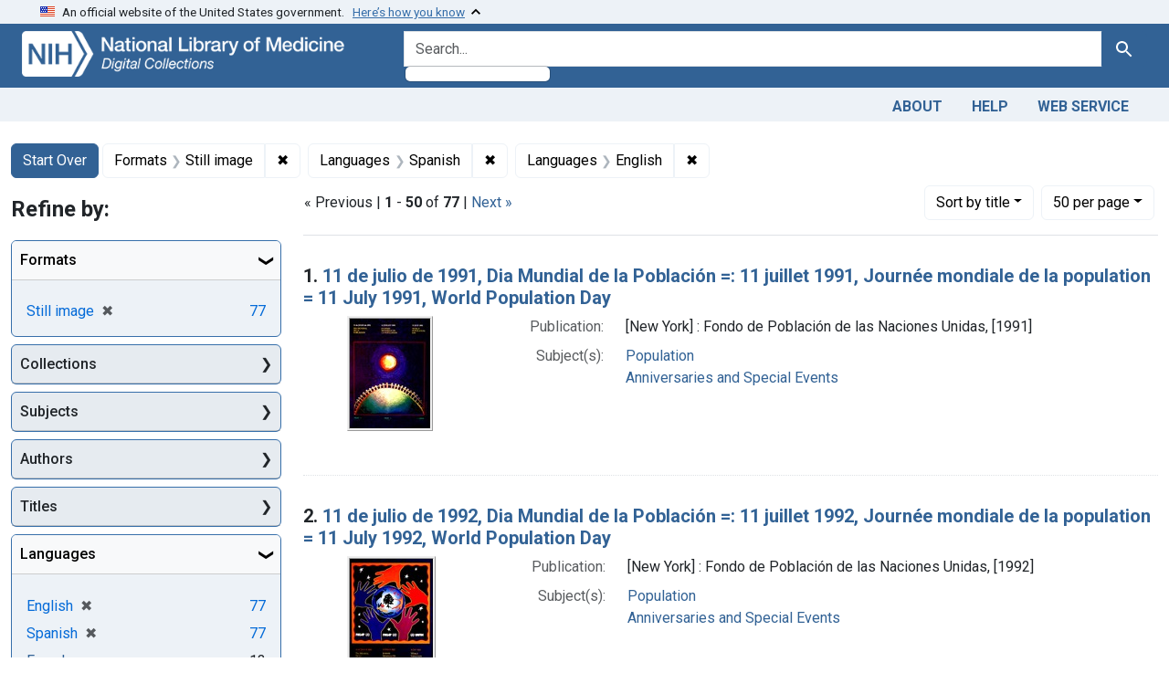

--- FILE ---
content_type: text/html; charset=utf-8
request_url: https://collections.nlm.nih.gov/?f%5Bdrep2.format%5D%5B%5D=Still+image&f%5Bdrep2.language%5D%5B%5D=Spanish&f%5Bdrep2.language%5D%5B%5D=English&f%5BdrepX.yearStartInt%5D%5B%5D=1900&per_page=50&sort=drep3.titleSortForm+asc
body_size: 152209
content:

<!DOCTYPE html>
<html class="no-js" lang="en">
  <head>
    <meta charset="utf-8">
    <meta http-equiv="Content-Type" content="text/html; charset=utf-8">
    <meta name="viewport" content="width=device-width, initial-scale=1, shrink-to-fit=no">

    <title>Formats: Still image / Languages: Spanish and English - Digital Collections - National Library of Medicine Search Results</title>
    <script>
      document.querySelector('html').classList.remove('no-js');
    </script>
    <link href="https://collections.nlm.nih.gov/catalog/opensearch.xml" title="Digital Collections - National Library of Medicine" type="application/opensearchdescription+xml" rel="search" />
    <link rel="icon" type="image/x-icon" href="/assets/favicon-b8c01de62c74f0e46699ba411684c7102e20d583c37508a74752f5a737bd2a5c.ico" />
    <link rel="stylesheet" href="/assets/application-624872d75f01824887c553dc7f60b048da745266d14aa4fd754b4ca320e60de9.css" media="all" data-turbo-track="reload" />
      <script type="importmap" data-turbo-track="reload">{
  "imports": {
    "application": "/assets/application-1c4b701ec375046d9dcd62cbb577df29fd0bcd06fb8f2e5d3da4edef1f0b76e4.js",
    "@hotwired/turbo-rails": "/assets/turbo.min-c85b4c5406dd49df1f63e03a5b07120d39cc3e33bc2448f5e926b80514f9dfc8.js",
    "@hotwired/stimulus": "/assets/stimulus.min-dd364f16ec9504dfb72672295637a1c8838773b01c0b441bd41008124c407894.js",
    "@hotwired/stimulus-loading": "/assets/stimulus-loading-3576ce92b149ad5d6959438c6f291e2426c86df3b874c525b30faad51b0d96b3.js",
    "@github/auto-complete-element": "https://cdn.skypack.dev/@github/auto-complete-element",
    "@popperjs/core": "https://ga.jspm.io/npm:@popperjs/core@2.11.6/dist/umd/popper.min.js",
    "bootstrap": "https://ga.jspm.io/npm:bootstrap@5.2.2/dist/js/bootstrap.js",
    "chart.js": "https://ga.jspm.io/npm:chart.js@4.2.0/dist/chart.js",
    "@kurkle/color": "https://ga.jspm.io/npm:@kurkle/color@0.3.2/dist/color.esm.js",
    "blacklight/bookmark_toggle": "/assets/blacklight/bookmark_toggle-97b6e8357b4b80f49f7978d752d5b6e7e7f728fe9415742ab71b74418d689fad.js",
    "blacklight/button_focus": "/assets/blacklight/button_focus-9e15a08a7a1886d78f54ed5d25655a8a07a535dcdd4de584da5c6c6d47e4188c.js",
    "blacklight/checkbox_submit": "/assets/blacklight/checkbox_submit-7487e8aab30e3b1509ab58ee473b9a886d755332ade14642ecd98b4cff0c72ef.js",
    "blacklight/core": "/assets/blacklight/core-65db34d8f13f026bcc00abf2dc79a6d61c981f588e6e43b8ea002108656b0ae2.js",
    "blacklight": "/assets/blacklight/index-267e64c5525f71bbc998c7dcc67340a3a40ae3464988e067f0a65d7a8f5f58b3.js",
    "blacklight/modal": "/assets/blacklight/modal-68610e6a319400c036afd544e8c05c9d5cf1b64c06ec2f06c0e94e3952366553.js",
    "blacklight/modalForm": "/assets/blacklight/modalForm-02d8c117d37bf34110a491a76d0889980cb960ebfe1c1c2445e9de64e8637fee.js",
    "blacklight/search_context": "/assets/blacklight/search_context-73898e17aacbe00701917cb30c8edf9f3294ca3fa857f99e393bde1000dc4984.js",
    "blacklight-range-limit": "/assets/blacklight-range-limit/index-c720a19fcc320a3b6c8c7d971ec8b00fd470d7478346681356d611777b93f295.js",
    "controllers/application": "/assets/controllers/application-368d98631bccbf2349e0d4f8269afb3fe9625118341966de054759d96ea86c7e.js",
    "controllers/hello_controller": "/assets/controllers/hello_controller-549135e8e7c683a538c3d6d517339ba470fcfb79d62f738a0a089ba41851a554.js",
    "controllers": "/assets/controllers/index-2db729dddcc5b979110e98de4b6720f83f91a123172e87281d5a58410fc43806.js"
  }
}</script>
<link rel="modulepreload" href="/assets/application-1c4b701ec375046d9dcd62cbb577df29fd0bcd06fb8f2e5d3da4edef1f0b76e4.js">
<link rel="modulepreload" href="/assets/turbo.min-c85b4c5406dd49df1f63e03a5b07120d39cc3e33bc2448f5e926b80514f9dfc8.js">
<link rel="modulepreload" href="/assets/stimulus.min-dd364f16ec9504dfb72672295637a1c8838773b01c0b441bd41008124c407894.js">
<link rel="modulepreload" href="/assets/stimulus-loading-3576ce92b149ad5d6959438c6f291e2426c86df3b874c525b30faad51b0d96b3.js">
<link rel="modulepreload" href="https://cdn.skypack.dev/@github/auto-complete-element">
<link rel="modulepreload" href="https://ga.jspm.io/npm:@popperjs/core@2.11.6/dist/umd/popper.min.js">
<link rel="modulepreload" href="https://ga.jspm.io/npm:bootstrap@5.2.2/dist/js/bootstrap.js">
<link rel="modulepreload" href="https://ga.jspm.io/npm:chart.js@4.2.0/dist/chart.js">
<link rel="modulepreload" href="https://ga.jspm.io/npm:@kurkle/color@0.3.2/dist/color.esm.js">
<link rel="modulepreload" href="/assets/blacklight/bookmark_toggle-97b6e8357b4b80f49f7978d752d5b6e7e7f728fe9415742ab71b74418d689fad.js">
<link rel="modulepreload" href="/assets/blacklight/button_focus-9e15a08a7a1886d78f54ed5d25655a8a07a535dcdd4de584da5c6c6d47e4188c.js">
<link rel="modulepreload" href="/assets/blacklight/checkbox_submit-7487e8aab30e3b1509ab58ee473b9a886d755332ade14642ecd98b4cff0c72ef.js">
<link rel="modulepreload" href="/assets/blacklight/core-65db34d8f13f026bcc00abf2dc79a6d61c981f588e6e43b8ea002108656b0ae2.js">
<link rel="modulepreload" href="/assets/blacklight/index-267e64c5525f71bbc998c7dcc67340a3a40ae3464988e067f0a65d7a8f5f58b3.js">
<link rel="modulepreload" href="/assets/blacklight/modal-68610e6a319400c036afd544e8c05c9d5cf1b64c06ec2f06c0e94e3952366553.js">
<link rel="modulepreload" href="/assets/blacklight/modalForm-02d8c117d37bf34110a491a76d0889980cb960ebfe1c1c2445e9de64e8637fee.js">
<link rel="modulepreload" href="/assets/blacklight/search_context-73898e17aacbe00701917cb30c8edf9f3294ca3fa857f99e393bde1000dc4984.js">
<link rel="modulepreload" href="/assets/blacklight-range-limit/index-c720a19fcc320a3b6c8c7d971ec8b00fd470d7478346681356d611777b93f295.js">
<link rel="modulepreload" href="/assets/controllers/application-368d98631bccbf2349e0d4f8269afb3fe9625118341966de054759d96ea86c7e.js">
<link rel="modulepreload" href="/assets/controllers/hello_controller-549135e8e7c683a538c3d6d517339ba470fcfb79d62f738a0a089ba41851a554.js">
<link rel="modulepreload" href="/assets/controllers/index-2db729dddcc5b979110e98de4b6720f83f91a123172e87281d5a58410fc43806.js">
<script type="module">import "application"</script>
    <script src="https://code.jquery.com/jquery-3.7.1.min.js"></script>
    <meta name="csrf-param" content="authenticity_token" />
<meta name="csrf-token" content="WeaDa7uJ1VWp_D1qWot8eXfLiLgqMbIuY4pBVQg7S8k5DUx583wgdiISBVWGuTQP9ZJ2TCGVObUdcjOH8SEnlg" />
      <meta name="totalResults" content="77" />
<meta name="startIndex" content="0" />
<meta name="itemsPerPage" content="50" />

  <link rel="alternate" type="application/rss+xml" title="RSS for results" href="/catalog.rss?f%5Bdrep2.format%5D%5B%5D=Still+image&amp;f%5Bdrep2.language%5D%5B%5D=Spanish&amp;f%5Bdrep2.language%5D%5B%5D=English&amp;per_page=50&amp;sort=drep3.titleSortForm+asc" />
  <link rel="alternate" type="application/atom+xml" title="Atom for results" href="/catalog.atom?f%5Bdrep2.format%5D%5B%5D=Still+image&amp;f%5Bdrep2.language%5D%5B%5D=Spanish&amp;f%5Bdrep2.language%5D%5B%5D=English&amp;per_page=50&amp;sort=drep3.titleSortForm+asc" />
  <link rel="alternate" type="application/json" title="JSON" href="/catalog.json?f%5Bdrep2.format%5D%5B%5D=Still+image&amp;f%5Bdrep2.language%5D%5B%5D=Spanish&amp;f%5Bdrep2.language%5D%5B%5D=English&amp;per_page=50&amp;sort=drep3.titleSortForm+asc" />


	<!-- Google Tag Manager -->
	<script>(function(w,d,s,l,i){w[l]=w[l]||[];w[l].push({'gtm.start': new Date().getTime(),event:'gtm.js'});var f=d.getElementsByTagName(s)[0], j=d.createElement(s),dl=l!='dataLayer'?'&l='+l:'';j.async=true;j.src='//www.googletagmanager.com/gtm.js?id='+i+dl;f.parentNode.insertBefore(j,f);})(window,document,'script','dataLayer','GTM-MT6MLL');</script>
	<!-- End Google Tag Manager -->
	
	<!-- json Structured Metadata -->
	
  </head>
  <body class="blacklight-catalog blacklight-catalog-index">
	<!-- Google Tag Manager -->
	<noscript><iframe src="//www.googletagmanager.com/ns.html?id=GTM-MT6MLL" height="0" width="0" style="display:none;visibility:hidden" title="googletagmanager"></iframe></noscript>
	<!-- End Google Tag Manager -->
    <nav id="skip-link" role="navigation" aria-label="Skip links">
      <a class="element-invisible element-focusable rounded-bottom py-2 px-3" data-turbolinks="false" href="#search_field">Skip to search</a>
      <a class="element-invisible element-focusable rounded-bottom py-2 px-3" data-turbolinks="false" href="#main-container">Skip to main content</a>
          <a class="element-invisible element-focusable rounded-bottom py-2 px-3" data-turbolinks="false" href="#documents">Skip to first result</a>

    </nav>
    <section class="govt-banner">
  <div class="container-fluid bg-secondary">
    <div class="container">
      <div class="accordion" id="uswdsbanner">
        <div class="accordion-item">
          <h2 class="accordion-header mb-0" id="headingOne">
            <button class="accordion-button shadow-none collapsed" type="button" data-bs-toggle="collapse" data-bs-target="#collapseOne" aria-expanded="true" aria-controls="collapseOne">
              <small> An official website of the United States government. &nbsp; <span class="bluelink">Here’s how you know</span></small>
            </button>
          </h2>
          <div id="collapseOne" class="accordion-collapse collapse" aria-labelledby="headingOne" data-bs-parent="#uswdsbanner">
            <div class="accordion-body">
              <div class="row">
                <div class="col-lg-6 col-md-12 col-12">
                  <p>
                    <img src="/icon-dot-gov.svg" class="img-fluid float-start pe-2 pb-4" alt="Govt building">
                    <strong>Official websites use .gov</strong>
                    <br> A <strong>.gov </strong>website belongs to an official government organization in the United States.
                  </p>
                </div>
                <div class="col-lg-6 col-md-12 col-12">
                  <p>
                    <img src="/icon-https.svg" class="img-fluid float-start pe-2 pb-4" alt="Secure accsess">
                    <strong>Secure .gov websites use HTTPS</strong>
                    <br> A <strong>lock ( <span class="icon-lock">
                        <svg xmlns="http://www.w3.org/2000/svg" width="14" height="16" viewBox="0 0 52 64" class="usa-banner__lock-image" role="img" aria-labelledby="banner-lock-title-default banner-lock-description-default" focusable="false">
                          <title id="banner-lock-title-default">Lock</title>
                          <desc id="banner-lock-description-default">A locked padlock</desc>
                          <path fill="#000000" fill-rule="evenodd" d="M26 0c10.493 0 19 8.507 19 19v9h3a4 4 0 0 1 4 4v28a4 4 0 0 1-4 4H4a4 4 0 0 1-4-4V32a4 4 0 0 1 4-4h3v-9C7 8.507 15.507 0 26 0zm0 8c-5.979 0-10.843 4.77-10.996 10.712L15 19v9h22v-9c0-6.075-4.925-11-11-11z" />
                        </svg>
                      </span> ) </strong> or <strong>https://</strong> means you’ve safely connected to the .gov website. Share sensitive information only on official, secure websites.
                  </p>
                </div>
              </div>
            </div>
          </div>
        </div>
      </div>
    </div>
  </div>
</section>

<div class="container-fluid bg-primary">
  <div class="container branding">	
    <div class="row py-2">
      <div class="col-lg-4 col-md-5 mb-1">
        <a href="/" id="anch_0"><img src="/images/digital_collections_white.png" class="img-fluid" alt="NLM Digital Collections"></a>
      </div>
      <div class="col-lg-8 col-md-7 ">
        <form class="search-query-form" action="https://collections.nlm.nih.gov/" accept-charset="UTF-8" method="get">
  <input type="hidden" name="per_page" value="50" autocomplete="off" />
<input type="hidden" name="sort" value="drep3.titleSortForm asc" autocomplete="off" />
<input type="hidden" name="f[drep2.format][]" value="Still image" autocomplete="off" />
<input type="hidden" name="f[drep2.language][]" value="Spanish" autocomplete="off" />
<input type="hidden" name="f[drep2.language][]" value="English" autocomplete="off" />
  <div class="input-group">
    

      <input value="all_fields" autocomplete="off" type="hidden" name="search_field" id="search_field" />

    <label class="sr-only visually-hidden" for="q">search for</label>
      <auto-complete src="/catalog/suggest" for="autocomplete-popup" class="search-autocomplete-wrapper">
        <input placeholder="Search..." class="search-q q form-control rounded-left" aria-label="search for" aria-autocomplete="list" aria-controls="autocomplete-popup" type="search" name="q" id="q" />
        <ul id="autocomplete-popup" role="listbox" aria-label="search for"></ul>
      </auto-complete>

    
    <button class="btn btn-primary search-btn" type="submit" id="search"><span class="visually-hidden-sm me-sm-1 submit-search-text">Search</span><span class="blacklight-icons blacklight-icons-"><svg xmlns="http://www.w3.org/2000/svg" fill="currentColor" aria-hidden="true" width="24" height="24" viewBox="0 0 24 24">
  <path fill="none" d="M0 0h24v24H0V0z"/><path d="M15.5 14h-.79l-.28-.27C15.41 12.59 16 11.11 16 9.5 16 5.91 13.09 3 9.5 3S3 5.91 3 9.5 5.91 16 9.5 16c1.61 0 3.09-.59 4.23-1.57l.27.28v.79l5 4.99L20.49 19l-4.99-5zm-6 0C7.01 14 5 11.99 5 9.5S7.01 5 9.5 5 14 7.01 14 9.5 11.99 14 9.5 14z"/>
</svg>
</span></button>
  </div>
</form>

      </div>
    </div>
  </div>
</div>

<div class="container-fluid bg-secondary">
  <div class="container">
	<nav class="navbar navbar-expand navbar-light p-1">
      <ul class="navbar-nav ms-auto">
        <li class="nav-item"><a class="nav-link" href="/about">About</a></li>
        <li class="nav-item"><a class="nav-link" href="/help">Help</a></li>
        <li class="nav-item"><a class="nav-link" href="/web_service">Web Service</a></li>
      </ul>
    </nav>
  </div>  
</div>

    <main id="main-container" class="container mt-4" role="main" aria-label="Main content">
        <h1 class="sr-only visually-hidden top-content-title">Search</h1>


  <div id="appliedParams" class="clearfix constraints-container">
    <h2 class="sr-only visually-hidden">Search Constraints</h2>

  <a class="catalog_startOverLink btn btn-primary" href="/">Start Over</a>

    <span class="constraints-label sr-only visually-hidden">You searched for:</span>
    

    <span class="btn-group applied-filter constraint filter filter-drep2-format">
  <span class="constraint-value btn btn-outline-secondary">
      <span class="filter-name">Formats</span>
      <span class="filter-value" title="Still image">Still image</span>
  </span>
    <a class="btn btn-outline-secondary remove" href="https://collections.nlm.nih.gov/?f%5Bdrep2.language%5D%5B%5D=Spanish&amp;f%5Bdrep2.language%5D%5B%5D=English&amp;per_page=50&amp;sort=drep3.titleSortForm+asc">
      <span class="remove-icon" aria-hidden="true">✖</span>
      <span class="sr-only visually-hidden">
        Remove constraint Formats: Still image
      </span>
</a></span>

<span class="btn-group applied-filter constraint filter filter-drep2-language">
  <span class="constraint-value btn btn-outline-secondary">
      <span class="filter-name">Languages</span>
      <span class="filter-value" title="Spanish">Spanish</span>
  </span>
    <a class="btn btn-outline-secondary remove" href="https://collections.nlm.nih.gov/?f%5Bdrep2.format%5D%5B%5D=Still+image&amp;f%5Bdrep2.language%5D%5B%5D=English&amp;per_page=50&amp;sort=drep3.titleSortForm+asc">
      <span class="remove-icon" aria-hidden="true">✖</span>
      <span class="sr-only visually-hidden">
        Remove constraint Languages: Spanish
      </span>
</a></span>

<span class="btn-group applied-filter constraint filter filter-drep2-language">
  <span class="constraint-value btn btn-outline-secondary">
      <span class="filter-name">Languages</span>
      <span class="filter-value" title="English">English</span>
  </span>
    <a class="btn btn-outline-secondary remove" href="https://collections.nlm.nih.gov/?f%5Bdrep2.format%5D%5B%5D=Still+image&amp;f%5Bdrep2.language%5D%5B%5D=Spanish&amp;per_page=50&amp;sort=drep3.titleSortForm+asc">
      <span class="remove-icon" aria-hidden="true">✖</span>
      <span class="sr-only visually-hidden">
        Remove constraint Languages: English
      </span>
</a></span>



</div>



      <div class="row">
  <div class="col-md-12">
    <div id="main-flashes">
      <div class="flash_messages">
    
    
    
    
</div>

    </div>
  </div>
</div>


      <div class="row">
            <section id="content" class="col-lg-9 order-last" aria-label="search results">
        





<div id="sortAndPerPage" class="sort-pagination d-md-flex justify-content-between" role="navigation" aria-label="Results navigation">
  <section class="paginate-section">
        <div class="page-links">
      &laquo; Previous | 
      <span class="page-entries">
        <strong>1</strong> - <strong>50</strong> of <strong>77</strong>
      </span> | 
      <a rel="next" href="/?f%5Bdrep2.format%5D%5B%5D=Still+image&amp;f%5Bdrep2.language%5D%5B%5D=Spanish&amp;f%5Bdrep2.language%5D%5B%5D=English&amp;f%5BdrepX.yearStartInt%5D%5B%5D=1900&amp;page=2&amp;per_page=50&amp;sort=drep3.titleSortForm+asc">Next &raquo;</a>

    </div>

</section>

  <div class="search-widgets">
        <div id="sort-dropdown" class="btn-group sort-dropdown">
  <button name="button" type="submit" class="btn btn-outline-secondary dropdown-toggle" aria-expanded="false" data-toggle="dropdown" data-bs-toggle="dropdown">Sort<span class="d-none d-sm-inline"> by title</span><span class="caret"></span></button>

  <div class="dropdown-menu" role="menu">
      <a class="dropdown-item " role="menuitem" href="/?f%5Bdrep2.format%5D%5B%5D=Still+image&amp;f%5Bdrep2.language%5D%5B%5D=Spanish&amp;f%5Bdrep2.language%5D%5B%5D=English&amp;per_page=50&amp;sort=score+desc">relevance</a>
      <a class="dropdown-item active" role="menuitem" aria-current="page" href="/?f%5Bdrep2.format%5D%5B%5D=Still+image&amp;f%5Bdrep2.language%5D%5B%5D=Spanish&amp;f%5Bdrep2.language%5D%5B%5D=English&amp;per_page=50&amp;sort=drep3.titleSortForm+asc">title</a>
  </div>
</div>



        <span class="sr-only visually-hidden">Number of results to display per page</span>
  <div id="per_page-dropdown" class="btn-group per_page-dropdown">
  <button name="button" type="submit" class="btn btn-outline-secondary dropdown-toggle" aria-expanded="false" data-toggle="dropdown" data-bs-toggle="dropdown">50<span class="sr-only visually-hidden"> per page</span><span class="d-none d-sm-inline"> per page</span><span class="caret"></span></button>

  <div class="dropdown-menu" role="menu">
      <a class="dropdown-item " role="menuitem" href="/?f%5Bdrep2.format%5D%5B%5D=Still+image&amp;f%5Bdrep2.language%5D%5B%5D=Spanish&amp;f%5Bdrep2.language%5D%5B%5D=English&amp;per_page=10&amp;sort=drep3.titleSortForm+asc">10<span class="sr-only visually-hidden"> per page</span></a>
      <a class="dropdown-item " role="menuitem" href="/?f%5Bdrep2.format%5D%5B%5D=Still+image&amp;f%5Bdrep2.language%5D%5B%5D=Spanish&amp;f%5Bdrep2.language%5D%5B%5D=English&amp;per_page=20&amp;sort=drep3.titleSortForm+asc">20<span class="sr-only visually-hidden"> per page</span></a>
      <a class="dropdown-item active" role="menuitem" aria-current="page" href="/?f%5Bdrep2.format%5D%5B%5D=Still+image&amp;f%5Bdrep2.language%5D%5B%5D=Spanish&amp;f%5Bdrep2.language%5D%5B%5D=English&amp;per_page=50&amp;sort=drep3.titleSortForm+asc">50<span class="sr-only visually-hidden"> per page</span></a>
      <a class="dropdown-item " role="menuitem" href="/?f%5Bdrep2.format%5D%5B%5D=Still+image&amp;f%5Bdrep2.language%5D%5B%5D=Spanish&amp;f%5Bdrep2.language%5D%5B%5D=English&amp;per_page=100&amp;sort=drep3.titleSortForm+asc">100<span class="sr-only visually-hidden"> per page</span></a>
  </div>
</div>


      

</div>
</div>


<h2 class="sr-only visually-hidden">Search Results</h2>

  <div id="documents" class="documents-list">
  <article data-document-id="nlm-nlmuid-101455687-img" data-document-counter="1" itemscope="itemscope" itemtype="http://schema.org/Thing" class="document document-position-1">
  
    <div class="document-main-section">
      <header class="documentHeader row">
  <h3 class="index_title document-title-heading col">

    <span class="document-counter">1. </span><a data-context-href="/catalog/nlm:nlmuid-101455687-img/track?counter=1&amp;document_id=nlm%3Anlmuid-101455687-img&amp;per_page=50&amp;search_id=955643" data-context-method="post" itemprop="name" href="/catalog/nlm:nlmuid-101455687-img">11 de julio de 1991, Dia Mundial de la Población =: 11 juillet 1991, Journée mondiale de la population = 11 July 1991, World Population Day</a>
</h3>
    
</header>

      
  <div class="document-thumbnail">
    <a data-context-href="/catalog/nlm:nlmuid-101455687-img/track?counter=1&amp;document_id=nlm%3Anlmuid-101455687-img&amp;per_page=50&amp;search_id=955643" data-context-method="post" aria-hidden="true" tabindex="-1" href="/catalog/nlm:nlmuid-101455687-img"><img alt="nlm:nlmuid-101455687-img" src="/thumb/nlm:nlmuid-101455687-img" /></a>
  </div>

      
      
      
<dl class="document-metadata dl-invert row">    <dt class="blacklight-drep2-pubconcat col-md-3">    Publication:
</dt>
  <dd class="col-md-9 blacklight-drep2-pubconcat">    [New York] : Fondo de Población de las Naciones Unidas, [1991]
</dd>

    <dt class="blacklight-drep2-subjectaggregate col-md-3">    Subject(s):
</dt>
  <dd class="col-md-9 blacklight-drep2-subjectaggregate">    <a href="/?f%5Bdrep2.subjectAggregate%5D%5B%5D=Population">Population</a><br/><a href="/?f%5Bdrep2.subjectAggregate%5D%5B%5D=Anniversaries+and+Special+Events">Anniversaries and Special Events</a>
</dd>

</dl>


        
    </div>

  
</article><article data-document-id="nlm-nlmuid-101455715-img" data-document-counter="2" itemscope="itemscope" itemtype="http://schema.org/Thing" class="document document-position-2">
  
    <div class="document-main-section">
      <header class="documentHeader row">
  <h3 class="index_title document-title-heading col">

    <span class="document-counter">2. </span><a data-context-href="/catalog/nlm:nlmuid-101455715-img/track?counter=2&amp;document_id=nlm%3Anlmuid-101455715-img&amp;per_page=50&amp;search_id=955643" data-context-method="post" itemprop="name" href="/catalog/nlm:nlmuid-101455715-img">11 de julio de 1992, Dia Mundial de la Población =: 11 juillet 1992, Journée mondiale de la population = 11 July 1992, World Population Day</a>
</h3>
    
</header>

      
  <div class="document-thumbnail">
    <a data-context-href="/catalog/nlm:nlmuid-101455715-img/track?counter=2&amp;document_id=nlm%3Anlmuid-101455715-img&amp;per_page=50&amp;search_id=955643" data-context-method="post" aria-hidden="true" tabindex="-1" href="/catalog/nlm:nlmuid-101455715-img"><img alt="nlm:nlmuid-101455715-img" src="/thumb/nlm:nlmuid-101455715-img" /></a>
  </div>

      
      
      
<dl class="document-metadata dl-invert row">    <dt class="blacklight-drep2-pubconcat col-md-3">    Publication:
</dt>
  <dd class="col-md-9 blacklight-drep2-pubconcat">    [New York] : Fondo de Población de las Naciones Unidas, [1992]
</dd>

    <dt class="blacklight-drep2-subjectaggregate col-md-3">    Subject(s):
</dt>
  <dd class="col-md-9 blacklight-drep2-subjectaggregate">    <a href="/?f%5Bdrep2.subjectAggregate%5D%5B%5D=Population">Population</a><br/><a href="/?f%5Bdrep2.subjectAggregate%5D%5B%5D=Anniversaries+and+Special+Events">Anniversaries and Special Events</a>
</dd>

</dl>


        
    </div>

  
</article><article data-document-id="nlm-nlmuid-101449700-img" data-document-counter="3" itemscope="itemscope" itemtype="http://schema.org/Thing" class="document document-position-3">
  
    <div class="document-main-section">
      <header class="documentHeader row">
  <h3 class="index_title document-title-heading col">

    <span class="document-counter">3. </span><a data-context-href="/catalog/nlm:nlmuid-101449700-img/track?counter=3&amp;document_id=nlm%3Anlmuid-101449700-img&amp;per_page=50&amp;search_id=955643" data-context-method="post" itemprop="name" href="/catalog/nlm:nlmuid-101449700-img">1990 calendar</a>
</h3>
    
</header>

      
  <div class="document-thumbnail">
    <a data-context-href="/catalog/nlm:nlmuid-101449700-img/track?counter=3&amp;document_id=nlm%3Anlmuid-101449700-img&amp;per_page=50&amp;search_id=955643" data-context-method="post" aria-hidden="true" tabindex="-1" href="/catalog/nlm:nlmuid-101449700-img"><img alt="nlm:nlmuid-101449700-img" src="/thumb/nlm:nlmuid-101449700-img" /></a>
  </div>

      
      
      
<dl class="document-metadata dl-invert row">    <dt class="blacklight-drep2-pubconcat col-md-3">    Publication:
</dt>
  <dd class="col-md-9 blacklight-drep2-pubconcat">    Washington, DC : Clearinghouse on Infant Feeding and Maternal Nutrition, [1990]
</dd>

    <dt class="blacklight-drep2-subjectaggregate col-md-3">    Subject(s):
</dt>
  <dd class="col-md-9 blacklight-drep2-subjectaggregate">    <a href="/?f%5Bdrep2.subjectAggregate%5D%5B%5D=Maternal+Health+Services">Maternal Health Services</a><br/><a href="/?f%5Bdrep2.subjectAggregate%5D%5B%5D=Child+Health+Services">Child Health Services</a><br/><a href="/?f%5Bdrep2.subjectAggregate%5D%5B%5D=Nutritional+Physiological+Phenomena">Nutritional Physiological Phenomena</a>
</dd>

</dl>


        
    </div>

  
</article><article data-document-id="nlm-nlmuid-101449678-img" data-document-counter="4" itemscope="itemscope" itemtype="http://schema.org/Thing" class="document document-position-4">
  
    <div class="document-main-section">
      <header class="documentHeader row">
  <h3 class="index_title document-title-heading col">

    <span class="document-counter">4. </span><a data-context-href="/catalog/nlm:nlmuid-101449678-img/track?counter=4&amp;document_id=nlm%3Anlmuid-101449678-img&amp;per_page=50&amp;search_id=955643" data-context-method="post" itemprop="name" href="/catalog/nlm:nlmuid-101449678-img">1991 calendar</a>
</h3>
    
</header>

      
  <div class="document-thumbnail">
    <a data-context-href="/catalog/nlm:nlmuid-101449678-img/track?counter=4&amp;document_id=nlm%3Anlmuid-101449678-img&amp;per_page=50&amp;search_id=955643" data-context-method="post" aria-hidden="true" tabindex="-1" href="/catalog/nlm:nlmuid-101449678-img"><img alt="nlm:nlmuid-101449678-img" src="/thumb/nlm:nlmuid-101449678-img" /></a>
  </div>

      
      
      
<dl class="document-metadata dl-invert row">    <dt class="blacklight-drep2-pubconcat col-md-3">    Publication:
</dt>
  <dd class="col-md-9 blacklight-drep2-pubconcat">    [Washington, D.C.] : Clearinghouse on Infant Feeding and Maternal Nutrition, [1991?]
</dd>

    <dt class="blacklight-drep2-subjectaggregate col-md-3">    Subject(s):
</dt>
  <dd class="col-md-9 blacklight-drep2-subjectaggregate">    <a href="/?f%5Bdrep2.subjectAggregate%5D%5B%5D=Maternal+Health+Services">Maternal Health Services</a><br/><a href="/?f%5Bdrep2.subjectAggregate%5D%5B%5D=Child+Health+Services">Child Health Services</a><br/><a href="/?f%5Bdrep2.subjectAggregate%5D%5B%5D=Nutritional+Physiological+Phenomena">Nutritional Physiological Phenomena</a><br/><a href="/?f%5Bdrep2.subjectAggregate%5D%5B%5D=Socioeconomic+Factors">Socioeconomic Factors</a>
</dd>

</dl>


        
    </div>

  
</article><article data-document-id="nlm-nlmuid-101732399-img" data-document-counter="5" itemscope="itemscope" itemtype="http://schema.org/Thing" class="document document-position-5">
  
    <div class="document-main-section">
      <header class="documentHeader row">
  <h3 class="index_title document-title-heading col">

    <span class="document-counter">5. </span><a data-context-href="/catalog/nlm:nlmuid-101732399-img/track?counter=5&amp;document_id=nlm%3Anlmuid-101732399-img&amp;per_page=50&amp;search_id=955643" data-context-method="post" itemprop="name" href="/catalog/nlm:nlmuid-101732399-img">AIDS crisis</a>
</h3>
    
</header>

      
  <div class="document-thumbnail">
    <a data-context-href="/catalog/nlm:nlmuid-101732399-img/track?counter=5&amp;document_id=nlm%3Anlmuid-101732399-img&amp;per_page=50&amp;search_id=955643" data-context-method="post" aria-hidden="true" tabindex="-1" href="/catalog/nlm:nlmuid-101732399-img"><img alt="nlm:nlmuid-101732399-img" src="/thumb/nlm:nlmuid-101732399-img" /></a>
  </div>

      
      
      
<dl class="document-metadata dl-invert row">    <dt class="blacklight-drep2-pubconcat col-md-3">    Publication:
</dt>
  <dd class="col-md-9 blacklight-drep2-pubconcat">    [New York] : ACT UP, [between 1990 and 1991]
</dd>

    <dt class="blacklight-drep2-subjectaggregate col-md-3">    Subject(s):
</dt>
  <dd class="col-md-9 blacklight-drep2-subjectaggregate">    <a href="/?f%5Bdrep2.subjectAggregate%5D%5B%5D=Acquired+Immunodeficiency+Syndrome">Acquired Immunodeficiency Syndrome</a><br/><a href="/?f%5Bdrep2.subjectAggregate%5D%5B%5D=Acquired+Immunodeficiency+Syndrome+--+mortality">Acquired Immunodeficiency Syndrome -- mortality</a><br/><a href="/?f%5Bdrep2.subjectAggregate%5D%5B%5D=Exhibitions+as+Topic">Exhibitions as Topic</a><br/><a href="/?f%5Bdrep2.subjectAggregate%5D%5B%5D=Bush%2C+George%2C+1924-2018.">Bush, George, 1924-2018.</a>
</dd>

</dl>


        
    </div>

  
</article><article data-document-id="nlm-nlmuid-101454688-img" data-document-counter="6" itemscope="itemscope" itemtype="http://schema.org/Thing" class="document document-position-6">
  
    <div class="document-main-section">
      <header class="documentHeader row">
  <h3 class="index_title document-title-heading col">

    <span class="document-counter">6. </span><a data-context-href="/catalog/nlm:nlmuid-101454688-img/track?counter=6&amp;document_id=nlm%3Anlmuid-101454688-img&amp;per_page=50&amp;search_id=955643" data-context-method="post" itemprop="name" href="/catalog/nlm:nlmuid-101454688-img">AIDS discrimination is illegal</a>
</h3>
    
</header>

      
  <div class="document-thumbnail">
    <a data-context-href="/catalog/nlm:nlmuid-101454688-img/track?counter=6&amp;document_id=nlm%3Anlmuid-101454688-img&amp;per_page=50&amp;search_id=955643" data-context-method="post" aria-hidden="true" tabindex="-1" href="/catalog/nlm:nlmuid-101454688-img"><img alt="nlm:nlmuid-101454688-img" src="/thumb/nlm:nlmuid-101454688-img" /></a>
  </div>

      
      
      
<dl class="document-metadata dl-invert row">    <dt class="blacklight-drep2-pubconcat col-md-3">    Publication:
</dt>
  <dd class="col-md-9 blacklight-drep2-pubconcat">    New York, N.Y. : New York State Division of Human Rights, Office of AIDS Discrimination Issues, [19--]
</dd>

    <dt class="blacklight-drep2-subjectaggregate col-md-3">    Subject(s):
</dt>
  <dd class="col-md-9 blacklight-drep2-subjectaggregate">    <a href="/?f%5Bdrep2.subjectAggregate%5D%5B%5D=Acquired+Immunodeficiency+Syndrome">Acquired Immunodeficiency Syndrome</a><br/><a href="/?f%5Bdrep2.subjectAggregate%5D%5B%5D=Human+Rights+--+legislation+%26+jurisprudence">Human Rights -- legislation &amp; jurisprudence</a><br/><a href="/?f%5Bdrep2.subjectAggregate%5D%5B%5D=Prejudice">Prejudice</a><br/><a href="/?f%5Bdrep2.subjectAggregate%5D%5B%5D=New+York">New York</a>
</dd>

</dl>


        
    </div>

  
</article><article data-document-id="nlm-nlmuid-101449821-img" data-document-counter="7" itemscope="itemscope" itemtype="http://schema.org/Thing" class="document document-position-7">
  
    <div class="document-main-section">
      <header class="documentHeader row">
  <h3 class="index_title document-title-heading col">

    <span class="document-counter">7. </span><a data-context-href="/catalog/nlm:nlmuid-101449821-img/track?counter=7&amp;document_id=nlm%3Anlmuid-101449821-img&amp;per_page=50&amp;search_id=955643" data-context-method="post" itemprop="name" href="/catalog/nlm:nlmuid-101449821-img">AIDS kills, bleach works, use it!</a>
</h3>
    
</header>

      
  <div class="document-thumbnail">
    <a data-context-href="/catalog/nlm:nlmuid-101449821-img/track?counter=7&amp;document_id=nlm%3Anlmuid-101449821-img&amp;per_page=50&amp;search_id=955643" data-context-method="post" aria-hidden="true" tabindex="-1" href="/catalog/nlm:nlmuid-101449821-img"><img alt="nlm:nlmuid-101449821-img" src="/thumb/nlm:nlmuid-101449821-img" /></a>
  </div>

      
      
      
<dl class="document-metadata dl-invert row">    <dt class="blacklight-drep2-pubconcat col-md-3">    Publication:
</dt>
  <dd class="col-md-9 blacklight-drep2-pubconcat">    [Colorado : Project Safe, 19--]
</dd>

    <dt class="blacklight-drep2-subjectaggregate col-md-3">    Subject(s):
</dt>
  <dd class="col-md-9 blacklight-drep2-subjectaggregate">    <a href="/?f%5Bdrep2.subjectAggregate%5D%5B%5D=Acquired+Immunodeficiency+Syndrome+--+prevention+%26+control">Acquired Immunodeficiency Syndrome -- prevention &amp; control</a><br/><a href="/?f%5Bdrep2.subjectAggregate%5D%5B%5D=Disinfection">Disinfection</a><br/><a href="/?f%5Bdrep2.subjectAggregate%5D%5B%5D=Needle+Sharing">Needle Sharing</a><br/><a href="/?f%5Bdrep2.subjectAggregate%5D%5B%5D=Needles">Needles</a><br/><a href="/?f%5Bdrep2.subjectAggregate%5D%5B%5D=Sodium+Hypochlorite">Sodium Hypochlorite</a>
</dd>

</dl>


        
    </div>

  
</article><article data-document-id="nlm-nlmuid-101593257-img" data-document-counter="8" itemscope="itemscope" itemtype="http://schema.org/Thing" class="document document-position-8">
  
    <div class="document-main-section">
      <header class="documentHeader row">
  <h3 class="index_title document-title-heading col">

    <span class="document-counter">8. </span><a data-context-href="/catalog/nlm:nlmuid-101593257-img/track?counter=8&amp;document_id=nlm%3Anlmuid-101593257-img&amp;per_page=50&amp;search_id=955643" data-context-method="post" itemprop="name" href="/catalog/nlm:nlmuid-101593257-img">The adventures of Bleachman: Bleachman brings his secret weapon to Earth, to fight AIDS = Las aventuras de Bleachman : Bleachman trae su arma secreta a la Tierra, para combatir el AIDS/SIDA</a>
</h3>
    
</header>

      
  <div class="document-thumbnail">
    <a data-context-href="/catalog/nlm:nlmuid-101593257-img/track?counter=8&amp;document_id=nlm%3Anlmuid-101593257-img&amp;per_page=50&amp;search_id=955643" data-context-method="post" aria-hidden="true" tabindex="-1" href="/catalog/nlm:nlmuid-101593257-img"><img alt="nlm:nlmuid-101593257-img" src="/thumb/nlm:nlmuid-101593257-img" /></a>
  </div>

      
      
      
<dl class="document-metadata dl-invert row">    <dt class="blacklight-drep2-pubconcat col-md-3">    Publication:
</dt>
  <dd class="col-md-9 blacklight-drep2-pubconcat">    [San Francisco? : San Francisco AIDS Foundation, 1988]
</dd>

    <dt class="blacklight-drep2-subjectaggregate col-md-3">    Subject(s):
</dt>
  <dd class="col-md-9 blacklight-drep2-subjectaggregate">    <a href="/?f%5Bdrep2.subjectAggregate%5D%5B%5D=HIV+Infections+--+prevention+%26+control">HIV Infections -- prevention &amp; control</a><br/><a href="/?f%5Bdrep2.subjectAggregate%5D%5B%5D=Acquired+Immunodeficiency+Syndrome+--+prevention+%26+control">Acquired Immunodeficiency Syndrome -- prevention &amp; control</a><br/><a href="/?f%5Bdrep2.subjectAggregate%5D%5B%5D=Disinfection+--+methods">Disinfection -- methods</a><br/><a href="/?f%5Bdrep2.subjectAggregate%5D%5B%5D=Needles">Needles</a><br/><a href="/?f%5Bdrep2.subjectAggregate%5D%5B%5D=Sodium+Hypochlorite">Sodium Hypochlorite</a>
</dd>

</dl>


        
    </div>

  
</article><article data-document-id="nlm-nlmuid-101729092-img" data-document-counter="9" itemscope="itemscope" itemtype="http://schema.org/Thing" class="document document-position-9">
  
    <div class="document-main-section">
      <header class="documentHeader row">
  <h3 class="index_title document-title-heading col">

    <span class="document-counter">9. </span><a data-context-href="/catalog/nlm:nlmuid-101729092-img/track?counter=9&amp;document_id=nlm%3Anlmuid-101729092-img&amp;per_page=50&amp;search_id=955643" data-context-method="post" itemprop="name" href="/catalog/nlm:nlmuid-101729092-img">Bearback yes, bareback no, bears against AIDS =: Pelos sí, a pelo no, los osos contra el SIDA</a>
</h3>
    
</header>

      
  <div class="document-thumbnail">
    <a data-context-href="/catalog/nlm:nlmuid-101729092-img/track?counter=9&amp;document_id=nlm%3Anlmuid-101729092-img&amp;per_page=50&amp;search_id=955643" data-context-method="post" aria-hidden="true" tabindex="-1" href="/catalog/nlm:nlmuid-101729092-img"><img alt="nlm:nlmuid-101729092-img" src="/thumb/nlm:nlmuid-101729092-img" /></a>
  </div>

      
      
      
<dl class="document-metadata dl-invert row">    <dt class="blacklight-drep2-pubconcat col-md-3">    Publication:
</dt>
  <dd class="col-md-9 blacklight-drep2-pubconcat">    [Valencia] : [publisher not identified], [2006]
</dd>

    <dt class="blacklight-drep2-subjectaggregate col-md-3">    Subject(s):
</dt>
  <dd class="col-md-9 blacklight-drep2-subjectaggregate">    <a href="/?f%5Bdrep2.subjectAggregate%5D%5B%5D=Acquired+Immunodeficiency+Syndrome+--+prevention+%26+control">Acquired Immunodeficiency Syndrome -- prevention &amp; control</a><br/><a href="/?f%5Bdrep2.subjectAggregate%5D%5B%5D=Condoms">Condoms</a><br/><a href="/?f%5Bdrep2.subjectAggregate%5D%5B%5D=Homosexuality%2C+Male">Homosexuality, Male</a><br/><a href="/?f%5Bdrep2.subjectAggregate%5D%5B%5D=Leonardo%2C+da+Vinci%2C+1452-1519.">Leonardo, da Vinci, 1452-1519.</a>
</dd>

</dl>


        
    </div>

  
</article><article data-document-id="nlm-nlmuid-101719368-img" data-document-counter="10" itemscope="itemscope" itemtype="http://schema.org/Thing" class="document document-position-10">
  
    <div class="document-main-section">
      <header class="documentHeader row">
  <h3 class="index_title document-title-heading col">

    <span class="document-counter">10. </span><a data-context-href="/catalog/nlm:nlmuid-101719368-img/track?counter=10&amp;document_id=nlm%3Anlmuid-101719368-img&amp;per_page=50&amp;search_id=955643" data-context-method="post" itemprop="name" href="/catalog/nlm:nlmuid-101719368-img">Bill and Brenda: AIDS information picture book</a>
</h3>
    
</header>

      
  <div class="document-thumbnail">
    <a data-context-href="/catalog/nlm:nlmuid-101719368-img/track?counter=10&amp;document_id=nlm%3Anlmuid-101719368-img&amp;per_page=50&amp;search_id=955643" data-context-method="post" aria-hidden="true" tabindex="-1" href="/catalog/nlm:nlmuid-101719368-img"><img alt="nlm:nlmuid-101719368-img" src="/thumb/nlm:nlmuid-101719368-img" /></a>
  </div>

      
      
      
<dl class="document-metadata dl-invert row">    <dt class="blacklight-drep2-pubconcat col-md-3">    Publication:
</dt>
  <dd class="col-md-9 blacklight-drep2-pubconcat">    New York : [New York City Department of Health], 1987
</dd>

    <dt class="blacklight-drep2-subjectaggregate col-md-3">    Subject(s):
</dt>
  <dd class="col-md-9 blacklight-drep2-subjectaggregate">    <a href="/?f%5Bdrep2.subjectAggregate%5D%5B%5D=Acquired+Immunodeficiency+Syndrome+--+prevention+%26+control">Acquired Immunodeficiency Syndrome -- prevention &amp; control</a><br/><a href="/?f%5Bdrep2.subjectAggregate%5D%5B%5D=Health+Knowledge%2C+Attitudes%2C+Practice">Health Knowledge, Attitudes, Practice</a><br/><a href="/?f%5Bdrep2.subjectAggregate%5D%5B%5D=Condoms">Condoms</a><br/><a href="/?f%5Bdrep2.subjectAggregate%5D%5B%5D=Disinfection+--+methods">Disinfection -- methods</a><br/><a href="/?f%5Bdrep2.subjectAggregate%5D%5B%5D=Needles">Needles</a><br/><a href="/?f%5Bdrep2.subjectAggregate%5D%5B%5D=Sodium+Hypochlorite">Sodium Hypochlorite</a>
</dd>

</dl>


        
    </div>

  
</article><article data-document-id="nlm-nlmuid-101452434-img" data-document-counter="11" itemscope="itemscope" itemtype="http://schema.org/Thing" class="document document-position-11">
  
    <div class="document-main-section">
      <header class="documentHeader row">
  <h3 class="index_title document-title-heading col">

    <span class="document-counter">11. </span><a data-context-href="/catalog/nlm:nlmuid-101452434-img/track?counter=11&amp;document_id=nlm%3Anlmuid-101452434-img&amp;per_page=50&amp;search_id=955643" data-context-method="post" itemprop="name" href="/catalog/nlm:nlmuid-101452434-img">Bonnes vacances =: Prettige vakantie = Happy holidays = Buenas vacaciones</a>
</h3>
    
</header>

      
  <div class="document-thumbnail">
    <a data-context-href="/catalog/nlm:nlmuid-101452434-img/track?counter=11&amp;document_id=nlm%3Anlmuid-101452434-img&amp;per_page=50&amp;search_id=955643" data-context-method="post" aria-hidden="true" tabindex="-1" href="/catalog/nlm:nlmuid-101452434-img"><img alt="nlm:nlmuid-101452434-img" src="/thumb/nlm:nlmuid-101452434-img" /></a>
  </div>

      
      
      
<dl class="document-metadata dl-invert row">    <dt class="blacklight-drep2-pubconcat col-md-3">    Publication:
</dt>
  <dd class="col-md-9 blacklight-drep2-pubconcat">    Bruxelles : Agence prévention Sida, [19--]
</dd>

    <dt class="blacklight-drep2-subjectaggregate col-md-3">    Subject(s):
</dt>
  <dd class="col-md-9 blacklight-drep2-subjectaggregate">    <a href="/?f%5Bdrep2.subjectAggregate%5D%5B%5D=Acquired+Immunodeficiency+Syndrome+--+prevention+%26+control">Acquired Immunodeficiency Syndrome -- prevention &amp; control</a><br/><a href="/?f%5Bdrep2.subjectAggregate%5D%5B%5D=Condoms">Condoms</a><br/><a href="/?f%5Bdrep2.subjectAggregate%5D%5B%5D=Safe+Sex">Safe Sex</a>
</dd>

</dl>


        
    </div>

  
</article><article data-document-id="nlm-nlmuid-9918486586306676-img" data-document-counter="12" itemscope="itemscope" itemtype="http://schema.org/Thing" class="document document-position-12">
  
    <div class="document-main-section">
      <header class="documentHeader row">
  <h3 class="index_title document-title-heading col">

    <span class="document-counter">12. </span><a data-context-href="/catalog/nlm:nlmuid-9918486586306676-img/track?counter=12&amp;document_id=nlm%3Anlmuid-9918486586306676-img&amp;per_page=50&amp;search_id=955643" data-context-method="post" itemprop="name" href="/catalog/nlm:nlmuid-9918486586306676-img">Bonnes vacances =: Prettige vakantie = Happy holidays = Buenas vacaciones</a>
</h3>
    
</header>

      
  <div class="document-thumbnail">
    <a data-context-href="/catalog/nlm:nlmuid-9918486586306676-img/track?counter=12&amp;document_id=nlm%3Anlmuid-9918486586306676-img&amp;per_page=50&amp;search_id=955643" data-context-method="post" aria-hidden="true" tabindex="-1" href="/catalog/nlm:nlmuid-9918486586306676-img"><img alt="nlm:nlmuid-9918486586306676-img" src="/thumb/nlm:nlmuid-9918486586306676-img" /></a>
  </div>

      
      
      
<dl class="document-metadata dl-invert row">    <dt class="blacklight-drep2-authoraggregate col-md-3">    Author(s):
</dt>
  <dd class="col-md-9 blacklight-drep2-authoraggregate">    Guiot, Frédérique, artist
</dd>

    <dt class="blacklight-drep2-pubconcat col-md-3">    Publication:
</dt>
  <dd class="col-md-9 blacklight-drep2-pubconcat">    [Amsterdam?] : Boomerang Free Cards, [between 1980 and 1990?]
</dd>

    <dt class="blacklight-drep2-subjectaggregate col-md-3">    Subject(s):
</dt>
  <dd class="col-md-9 blacklight-drep2-subjectaggregate">    <a href="/?f%5Bdrep2.subjectAggregate%5D%5B%5D=HIV+Infections+--+prevention+%26+control">HIV Infections -- prevention &amp; control</a><br/><a href="/?f%5Bdrep2.subjectAggregate%5D%5B%5D=Acquired+Immunodeficiency+Syndrome+--+prevention+%26+control">Acquired Immunodeficiency Syndrome -- prevention &amp; control</a><br/><a href="/?f%5Bdrep2.subjectAggregate%5D%5B%5D=Condoms">Condoms</a><br/><a href="/?f%5Bdrep2.subjectAggregate%5D%5B%5D=Safe+Sex">Safe Sex</a>
</dd>

</dl>


        
    </div>

  
</article><article data-document-id="nlm-nlmuid-101455716-img" data-document-counter="13" itemscope="itemscope" itemtype="http://schema.org/Thing" class="document document-position-13">
  
    <div class="document-main-section">
      <header class="documentHeader row">
  <h3 class="index_title document-title-heading col">

    <span class="document-counter">13. </span><a data-context-href="/catalog/nlm:nlmuid-101455716-img/track?counter=13&amp;document_id=nlm%3Anlmuid-101455716-img&amp;per_page=50&amp;search_id=955643" data-context-method="post" itemprop="name" href="/catalog/nlm:nlmuid-101455716-img">Care population program: enriching lives through careful choices</a>
</h3>
    
</header>

      
  <div class="document-thumbnail">
    <a data-context-href="/catalog/nlm:nlmuid-101455716-img/track?counter=13&amp;document_id=nlm%3Anlmuid-101455716-img&amp;per_page=50&amp;search_id=955643" data-context-method="post" aria-hidden="true" tabindex="-1" href="/catalog/nlm:nlmuid-101455716-img"><img alt="nlm:nlmuid-101455716-img" src="/thumb/nlm:nlmuid-101455716-img" /></a>
  </div>

      
      
      
<dl class="document-metadata dl-invert row">    <dt class="blacklight-drep2-pubconcat col-md-3">    Publication:
</dt>
  <dd class="col-md-9 blacklight-drep2-pubconcat">    Atlanta, GA : CARE, [19--?]
</dd>

    <dt class="blacklight-drep2-subjectaggregate col-md-3">    Subject(s):
</dt>
  <dd class="col-md-9 blacklight-drep2-subjectaggregate">    <a href="/?f%5Bdrep2.subjectAggregate%5D%5B%5D=Family+Planning+Services">Family Planning Services</a><br/><a href="/?f%5Bdrep2.subjectAggregate%5D%5B%5D=Quality+of+Life">Quality of Life</a><br/><a href="/?f%5Bdrep2.subjectAggregate%5D%5B%5D=Voluntary+Health+Agencies">Voluntary Health Agencies</a>
</dd>

</dl>


        
    </div>

  
</article><article data-document-id="nlm-nlmuid-101438255-img" data-document-counter="14" itemscope="itemscope" itemtype="http://schema.org/Thing" class="document document-position-14">
  
    <div class="document-main-section">
      <header class="documentHeader row">
  <h3 class="index_title document-title-heading col">

    <span class="document-counter">14. </span><a data-context-href="/catalog/nlm:nlmuid-101438255-img/track?counter=14&amp;document_id=nlm%3Anlmuid-101438255-img&amp;per_page=50&amp;search_id=955643" data-context-method="post" itemprop="name" href="/catalog/nlm:nlmuid-101438255-img">Check-up train</a>
</h3>
    
</header>

      
  <div class="document-thumbnail">
    <a data-context-href="/catalog/nlm:nlmuid-101438255-img/track?counter=14&amp;document_id=nlm%3Anlmuid-101438255-img&amp;per_page=50&amp;search_id=955643" data-context-method="post" aria-hidden="true" tabindex="-1" href="/catalog/nlm:nlmuid-101438255-img"><img alt="nlm:nlmuid-101438255-img" src="/thumb/nlm:nlmuid-101438255-img" /></a>
  </div>

      
      
      
<dl class="document-metadata dl-invert row">    <dt class="blacklight-drep2-pubconcat col-md-3">    Publication:
</dt>
  <dd class="col-md-9 blacklight-drep2-pubconcat">    [United States? : s.n., 19--]
</dd>

    <dt class="blacklight-drep2-subjectaggregate col-md-3">    Subject(s):
</dt>
  <dd class="col-md-9 blacklight-drep2-subjectaggregate">    <a href="/?f%5Bdrep2.subjectAggregate%5D%5B%5D=Physical+Examination">Physical Examination</a><br/><a href="/?f%5Bdrep2.subjectAggregate%5D%5B%5D=Preventive+Health+Services">Preventive Health Services</a><br/><a href="/?f%5Bdrep2.subjectAggregate%5D%5B%5D=Child">Child</a>
</dd>

</dl>


        
    </div>

  
</article><article data-document-id="nlm-nlmuid-101438252-img" data-document-counter="15" itemscope="itemscope" itemtype="http://schema.org/Thing" class="document document-position-15">
  
    <div class="document-main-section">
      <header class="documentHeader row">
  <h3 class="index_title document-title-heading col">

    <span class="document-counter">15. </span><a data-context-href="/catalog/nlm:nlmuid-101438252-img/track?counter=15&amp;document_id=nlm%3Anlmuid-101438252-img&amp;per_page=50&amp;search_id=955643" data-context-method="post" itemprop="name" href="/catalog/nlm:nlmuid-101438252-img">Child Alive =: Que vive l&#39;enfant = Para que vivan los niños</a>
</h3>
    
</header>

      
  <div class="document-thumbnail">
    <a data-context-href="/catalog/nlm:nlmuid-101438252-img/track?counter=15&amp;document_id=nlm%3Anlmuid-101438252-img&amp;per_page=50&amp;search_id=955643" data-context-method="post" aria-hidden="true" tabindex="-1" href="/catalog/nlm:nlmuid-101438252-img"><img alt="nlm:nlmuid-101438252-img" src="/thumb/nlm:nlmuid-101438252-img" /></a>
  </div>

      
      
      
<dl class="document-metadata dl-invert row">    <dt class="blacklight-drep2-pubconcat col-md-3">    Publication:
</dt>
  <dd class="col-md-9 blacklight-drep2-pubconcat">    [Geneva] : League of Red Cross and Red Crescent Societies, [19--]
</dd>

    <dt class="blacklight-drep2-subjectaggregate col-md-3">    Subject(s):
</dt>
  <dd class="col-md-9 blacklight-drep2-subjectaggregate">    <a href="/?f%5Bdrep2.subjectAggregate%5D%5B%5D=Diarrhea+--+prevention+%26+control">Diarrhea -- prevention &amp; control</a><br/><a href="/?f%5Bdrep2.subjectAggregate%5D%5B%5D=Child">Child</a><br/><a href="/?f%5Bdrep2.subjectAggregate%5D%5B%5D=Fatal+Outcome">Fatal Outcome</a><br/><a href="/?f%5Bdrep2.subjectAggregate%5D%5B%5D=Rehydration+Solutions+--+therapeutic+use">Rehydration Solutions -- therapeutic use</a>
</dd>

</dl>


        
    </div>

  
</article><article data-document-id="nlm-nlmuid-101438324-img" data-document-counter="16" itemscope="itemscope" itemtype="http://schema.org/Thing" class="document document-position-16">
  
    <div class="document-main-section">
      <header class="documentHeader row">
  <h3 class="index_title document-title-heading col">

    <span class="document-counter">16. </span><a data-context-href="/catalog/nlm:nlmuid-101438324-img/track?counter=16&amp;document_id=nlm%3Anlmuid-101438324-img&amp;per_page=50&amp;search_id=955643" data-context-method="post" itemprop="name" href="/catalog/nlm:nlmuid-101438324-img">Child Alive: Que vive l&#39;enfant = Para que vivan los niños</a>
</h3>
    
</header>

      
  <div class="document-thumbnail">
    <a data-context-href="/catalog/nlm:nlmuid-101438324-img/track?counter=16&amp;document_id=nlm%3Anlmuid-101438324-img&amp;per_page=50&amp;search_id=955643" data-context-method="post" aria-hidden="true" tabindex="-1" href="/catalog/nlm:nlmuid-101438324-img"><img alt="nlm:nlmuid-101438324-img" src="/thumb/nlm:nlmuid-101438324-img" /></a>
  </div>

      
      
      
<dl class="document-metadata dl-invert row">    <dt class="blacklight-drep2-pubconcat col-md-3">    Publication:
</dt>
  <dd class="col-md-9 blacklight-drep2-pubconcat">    [Geneva, Switzerland] : League of Red Cross and Red Crescent Societies, [19--]
</dd>

    <dt class="blacklight-drep2-subjectaggregate col-md-3">    Subject(s):
</dt>
  <dd class="col-md-9 blacklight-drep2-subjectaggregate">    <a href="/?f%5Bdrep2.subjectAggregate%5D%5B%5D=Diarrhea+--+prevention+%26+control">Diarrhea -- prevention &amp; control</a><br/><a href="/?f%5Bdrep2.subjectAggregate%5D%5B%5D=Hand+Disinfection">Hand Disinfection</a>
</dd>

</dl>


        
    </div>

  
</article><article data-document-id="nlm-nlmuid-101451980-img" data-document-counter="17" itemscope="itemscope" itemtype="http://schema.org/Thing" class="document document-position-17">
  
    <div class="document-main-section">
      <header class="documentHeader row">
  <h3 class="index_title document-title-heading col">

    <span class="document-counter">17. </span><a data-context-href="/catalog/nlm:nlmuid-101451980-img/track?counter=17&amp;document_id=nlm%3Anlmuid-101451980-img&amp;per_page=50&amp;search_id=955643" data-context-method="post" itemprop="name" href="/catalog/nlm:nlmuid-101451980-img">Cruz roja americana-- 1-800-344-SIDA</a>
</h3>
    
</header>

      
  <div class="document-thumbnail">
    <a data-context-href="/catalog/nlm:nlmuid-101451980-img/track?counter=17&amp;document_id=nlm%3Anlmuid-101451980-img&amp;per_page=50&amp;search_id=955643" data-context-method="post" aria-hidden="true" tabindex="-1" href="/catalog/nlm:nlmuid-101451980-img"><img alt="nlm:nlmuid-101451980-img" src="/thumb/nlm:nlmuid-101451980-img" /></a>
  </div>

      
      
      
<dl class="document-metadata dl-invert row">    <dt class="blacklight-drep2-pubconcat col-md-3">    Publication:
</dt>
  <dd class="col-md-9 blacklight-drep2-pubconcat">    [Washington, D.C.?] : American Red Cross, [19--]
</dd>

    <dt class="blacklight-drep2-subjectaggregate col-md-3">    Subject(s):
</dt>
  <dd class="col-md-9 blacklight-drep2-subjectaggregate">    <a href="/?f%5Bdrep2.subjectAggregate%5D%5B%5D=Acquired+Immunodeficiency+Syndrome+--+prevention+%26+control">Acquired Immunodeficiency Syndrome -- prevention &amp; control</a><br/><a href="/?f%5Bdrep2.subjectAggregate%5D%5B%5D=Information+Services">Information Services</a>
</dd>

</dl>


        
    </div>

  
</article><article data-document-id="nlm-nlmuid-101455621-img" data-document-counter="18" itemscope="itemscope" itemtype="http://schema.org/Thing" class="document document-position-18">
  
    <div class="document-main-section">
      <header class="documentHeader row">
  <h3 class="index_title document-title-heading col">

    <span class="document-counter">18. </span><a data-context-href="/catalog/nlm:nlmuid-101455621-img/track?counter=18&amp;document_id=nlm%3Anlmuid-101455621-img&amp;per_page=50&amp;search_id=955643" data-context-method="post" itemprop="name" href="/catalog/nlm:nlmuid-101455621-img">Cuándo iniciar los métodos de planificación familiar después del embarazo</a>
</h3>
    
</header>

      
  <div class="document-thumbnail">
    <a data-context-href="/catalog/nlm:nlmuid-101455621-img/track?counter=18&amp;document_id=nlm%3Anlmuid-101455621-img&amp;per_page=50&amp;search_id=955643" data-context-method="post" aria-hidden="true" tabindex="-1" href="/catalog/nlm:nlmuid-101455621-img"><img alt="nlm:nlmuid-101455621-img" src="/thumb/nlm:nlmuid-101455621-img" /></a>
  </div>

      
      
      
<dl class="document-metadata dl-invert row">    <dt class="blacklight-drep2-pubconcat col-md-3">    Publication:
</dt>
  <dd class="col-md-9 blacklight-drep2-pubconcat">    Research Triangle Park, NC : Family Health International, [19--?]
</dd>

    <dt class="blacklight-drep2-subjectaggregate col-md-3">    Subject(s):
</dt>
  <dd class="col-md-9 blacklight-drep2-subjectaggregate">    <a href="/?f%5Bdrep2.subjectAggregate%5D%5B%5D=Contraception">Contraception</a><br/><a href="/?f%5Bdrep2.subjectAggregate%5D%5B%5D=Postpartum+Period">Postpartum Period</a>
</dd>

</dl>


        
    </div>

  
</article><article data-document-id="nlm-nlmuid-101726242-img" data-document-counter="19" itemscope="itemscope" itemtype="http://schema.org/Thing" class="document document-position-19">
  
    <div class="document-main-section">
      <header class="documentHeader row">
  <h3 class="index_title document-title-heading col">

    <span class="document-counter">19. </span><a data-context-href="/catalog/nlm:nlmuid-101726242-img/track?counter=19&amp;document_id=nlm%3Anlmuid-101726242-img&amp;per_page=50&amp;search_id=955643" data-context-method="post" itemprop="name" href="/catalog/nlm:nlmuid-101726242-img">Dance card: tango de los muchachos</a>
</h3>
    
</header>

      
  <div class="document-thumbnail">
    <a data-context-href="/catalog/nlm:nlmuid-101726242-img/track?counter=19&amp;document_id=nlm%3Anlmuid-101726242-img&amp;per_page=50&amp;search_id=955643" data-context-method="post" aria-hidden="true" tabindex="-1" href="/catalog/nlm:nlmuid-101726242-img"><img alt="nlm:nlmuid-101726242-img" src="/thumb/nlm:nlmuid-101726242-img" /></a>
  </div>

      
      
      
<dl class="document-metadata dl-invert row">    <dt class="blacklight-drep2-pubconcat col-md-3">    Publication:
</dt>
  <dd class="col-md-9 blacklight-drep2-pubconcat">    [Seattle] : [HIV/AIDS Program], [1995?]
</dd>

    <dt class="blacklight-drep2-subjectaggregate col-md-3">    Subject(s):
</dt>
  <dd class="col-md-9 blacklight-drep2-subjectaggregate">    <a href="/?f%5Bdrep2.subjectAggregate%5D%5B%5D=HIV+Infections+--+epidemiology">HIV Infections -- epidemiology</a><br/><a href="/?f%5Bdrep2.subjectAggregate%5D%5B%5D=HIV+Infections+--+prevention+%26+control">HIV Infections -- prevention &amp; control</a><br/><a href="/?f%5Bdrep2.subjectAggregate%5D%5B%5D=HIV+Infections+--+transmission">HIV Infections -- transmission</a><br/><a href="/?f%5Bdrep2.subjectAggregate%5D%5B%5D=Sexually+Transmitted+Diseases+--+prevention+%26+control">Sexually Transmitted Diseases -- prevention &amp; control</a><br/><a href="/?f%5Bdrep2.subjectAggregate%5D%5B%5D=Sexually+Transmitted+Diseases+--+transmission">Sexually Transmitted Diseases -- transmission</a><br/><a href="/?f%5Bdrep2.subjectAggregate%5D%5B%5D=Health+Knowledge%2C+Attitudes%2C+Practice">Health Knowledge, Attitudes, Practice</a><br/><a href="/?f%5Bdrep2.subjectAggregate%5D%5B%5D=Health+Promotion">Health Promotion</a>
</dd>

</dl>


        
    </div>

  
</article><article data-document-id="nlm-nlmuid-101451506-img" data-document-counter="20" itemscope="itemscope" itemtype="http://schema.org/Thing" class="document document-position-20">
  
    <div class="document-main-section">
      <header class="documentHeader row">
  <h3 class="index_title document-title-heading col">

    <span class="document-counter">20. </span><a data-context-href="/catalog/nlm:nlmuid-101451506-img/track?counter=20&amp;document_id=nlm%3Anlmuid-101451506-img&amp;per_page=50&amp;search_id=955643" data-context-method="post" itemprop="name" href="/catalog/nlm:nlmuid-101451506-img">Day without art: an international day of action and mourning in response to the AIDS crisis = Un dia sin arte : un dia internacional de acción y duelo en respuesta a la crisis del SIDA</a>
</h3>
    
</header>

      
  <div class="document-thumbnail">
    <a data-context-href="/catalog/nlm:nlmuid-101451506-img/track?counter=20&amp;document_id=nlm%3Anlmuid-101451506-img&amp;per_page=50&amp;search_id=955643" data-context-method="post" aria-hidden="true" tabindex="-1" href="/catalog/nlm:nlmuid-101451506-img"><img alt="nlm:nlmuid-101451506-img" src="/thumb/nlm:nlmuid-101451506-img" /></a>
  </div>

      
      
      
<dl class="document-metadata dl-invert row">    <dt class="blacklight-drep2-pubconcat col-md-3">    Publication:
</dt>
  <dd class="col-md-9 blacklight-drep2-pubconcat">    New York, N.Y. : Visual AIDS, c1995
</dd>

    <dt class="blacklight-drep2-subjectaggregate col-md-3">    Subject(s):
</dt>
  <dd class="col-md-9 blacklight-drep2-subjectaggregate">    <a href="/?f%5Bdrep2.subjectAggregate%5D%5B%5D=Acquired+Immunodeficiency+Syndrome">Acquired Immunodeficiency Syndrome</a><br/><a href="/?f%5Bdrep2.subjectAggregate%5D%5B%5D=Anniversaries+and+Special+Events">Anniversaries and Special Events</a><br/><a href="/?f%5Bdrep2.subjectAggregate%5D%5B%5D=Archives">Archives</a><br/><a href="/?f%5Bdrep2.subjectAggregate%5D%5B%5D=Art">Art</a><br/><a href="/?f%5Bdrep2.subjectAggregate%5D%5B%5D=Cort%C3%A9s%2C+Jos%C3%A9+Luis%2C+1962-">Cortés, José Luis, 1962-</a>
</dd>

</dl>


        
    </div>

  
</article><article data-document-id="nlm-nlmuid-101719398-img" data-document-counter="21" itemscope="itemscope" itemtype="http://schema.org/Thing" class="document document-position-21">
  
    <div class="document-main-section">
      <header class="documentHeader row">
  <h3 class="index_title document-title-heading col">

    <span class="document-counter">21. </span><a data-context-href="/catalog/nlm:nlmuid-101719398-img/track?counter=21&amp;document_id=nlm%3Anlmuid-101719398-img&amp;per_page=50&amp;search_id=955643" data-context-method="post" itemprop="name" href="/catalog/nlm:nlmuid-101719398-img">Decision: I love you, but not enough to die for you!</a>
</h3>
    
</header>

      
  <div class="document-thumbnail">
    <a data-context-href="/catalog/nlm:nlmuid-101719398-img/track?counter=21&amp;document_id=nlm%3Anlmuid-101719398-img&amp;per_page=50&amp;search_id=955643" data-context-method="post" aria-hidden="true" tabindex="-1" href="/catalog/nlm:nlmuid-101719398-img"><img alt="nlm:nlmuid-101719398-img" src="/thumb/nlm:nlmuid-101719398-img" /></a>
  </div>

      
      
      
<dl class="document-metadata dl-invert row">    <dt class="blacklight-drep2-pubconcat col-md-3">    Publication:
</dt>
  <dd class="col-md-9 blacklight-drep2-pubconcat">    [New York City] : New York City Department of Health, [between 1990 and 1995?]
</dd>

    <dt class="blacklight-drep2-subjectaggregate col-md-3">    Subject(s):
</dt>
  <dd class="col-md-9 blacklight-drep2-subjectaggregate">    <a href="/?f%5Bdrep2.subjectAggregate%5D%5B%5D=Acquired+Immunodeficiency+Syndrome+--+prevention+%26+control">Acquired Immunodeficiency Syndrome -- prevention &amp; control</a><br/><a href="/?f%5Bdrep2.subjectAggregate%5D%5B%5D=Health+Knowledge%2C+Attitudes%2C+Practice">Health Knowledge, Attitudes, Practice</a><br/><a href="/?f%5Bdrep2.subjectAggregate%5D%5B%5D=Safe+Sex">Safe Sex</a><br/><a href="/?f%5Bdrep2.subjectAggregate%5D%5B%5D=Condoms">Condoms</a><br/><a href="/?f%5Bdrep2.subjectAggregate%5D%5B%5D=Sexual+Partners">Sexual Partners</a>
</dd>

</dl>


        
    </div>

  
</article><article data-document-id="nlm-nlmuid-101719386-img" data-document-counter="22" itemscope="itemscope" itemtype="http://schema.org/Thing" class="document document-position-22">
  
    <div class="document-main-section">
      <header class="documentHeader row">
  <h3 class="index_title document-title-heading col">

    <span class="document-counter">22. </span><a data-context-href="/catalog/nlm:nlmuid-101719386-img/track?counter=22&amp;document_id=nlm%3Anlmuid-101719386-img&amp;per_page=50&amp;search_id=955643" data-context-method="post" itemprop="name" href="/catalog/nlm:nlmuid-101719386-img">Decision: as the minutes ticked by, their passion grew</a>
</h3>
    
</header>

      
  <div class="document-thumbnail">
    <a data-context-href="/catalog/nlm:nlmuid-101719386-img/track?counter=22&amp;document_id=nlm%3Anlmuid-101719386-img&amp;per_page=50&amp;search_id=955643" data-context-method="post" aria-hidden="true" tabindex="-1" href="/catalog/nlm:nlmuid-101719386-img"><img alt="nlm:nlmuid-101719386-img" src="/thumb/nlm:nlmuid-101719386-img" /></a>
  </div>

      
      
      
<dl class="document-metadata dl-invert row">    <dt class="blacklight-drep2-pubconcat col-md-3">    Publication:
</dt>
  <dd class="col-md-9 blacklight-drep2-pubconcat">    [New York City] : New York City Department of Health, [between 1990 and 1995?]
</dd>

    <dt class="blacklight-drep2-subjectaggregate col-md-3">    Subject(s):
</dt>
  <dd class="col-md-9 blacklight-drep2-subjectaggregate">    <a href="/?f%5Bdrep2.subjectAggregate%5D%5B%5D=Acquired+Immunodeficiency+Syndrome+--+prevention+%26+control">Acquired Immunodeficiency Syndrome -- prevention &amp; control</a><br/><a href="/?f%5Bdrep2.subjectAggregate%5D%5B%5D=Health+Knowledge%2C+Attitudes%2C+Practice">Health Knowledge, Attitudes, Practice</a><br/><a href="/?f%5Bdrep2.subjectAggregate%5D%5B%5D=Safe+Sex">Safe Sex</a><br/><a href="/?f%5Bdrep2.subjectAggregate%5D%5B%5D=Condoms">Condoms</a><br/><a href="/?f%5Bdrep2.subjectAggregate%5D%5B%5D=Sexual+Partners">Sexual Partners</a>
</dd>

</dl>


        
    </div>

  
</article><article data-document-id="nlm-nlmuid-101455581-img" data-document-counter="23" itemscope="itemscope" itemtype="http://schema.org/Thing" class="document document-position-23">
  
    <div class="document-main-section">
      <header class="documentHeader row">
  <h3 class="index_title document-title-heading col">

    <span class="document-counter">23. </span><a data-context-href="/catalog/nlm:nlmuid-101455581-img/track?counter=23&amp;document_id=nlm%3Anlmuid-101455581-img&amp;per_page=50&amp;search_id=955643" data-context-method="post" itemprop="name" href="/catalog/nlm:nlmuid-101455581-img">Declaration of the Paris AIDS Summit =: Déclaration, Sommet de Paris sur le sida = Declaración, Cumbre de Paris Sobre el Sida</a>
</h3>
    
</header>

      
  <div class="document-thumbnail">
    <a data-context-href="/catalog/nlm:nlmuid-101455581-img/track?counter=23&amp;document_id=nlm%3Anlmuid-101455581-img&amp;per_page=50&amp;search_id=955643" data-context-method="post" aria-hidden="true" tabindex="-1" href="/catalog/nlm:nlmuid-101455581-img"><img alt="nlm:nlmuid-101455581-img" src="/thumb/nlm:nlmuid-101455581-img" /></a>
  </div>

      
      
      
<dl class="document-metadata dl-invert row">    <dt class="blacklight-drep2-pubconcat col-md-3">    Publication:
</dt>
  <dd class="col-md-9 blacklight-drep2-pubconcat">    [Toronto]: International Council of AIDS Service Organizations, [1994]
</dd>

    <dt class="blacklight-drep2-subjectaggregate col-md-3">    Subject(s):
</dt>
  <dd class="col-md-9 blacklight-drep2-subjectaggregate">    <a href="/?f%5Bdrep2.subjectAggregate%5D%5B%5D=Acquired+Immunodeficiency+Syndrome">Acquired Immunodeficiency Syndrome</a><br/><a href="/?f%5Bdrep2.subjectAggregate%5D%5B%5D=Prejudice">Prejudice</a>
</dd>

</dl>


        
    </div>

  
</article><article data-document-id="nlm-nlmuid-101444931-img" data-document-counter="24" itemscope="itemscope" itemtype="http://schema.org/Thing" class="document document-position-24">
  
    <div class="document-main-section">
      <header class="documentHeader row">
  <h3 class="index_title document-title-heading col">

    <span class="document-counter">24. </span><a data-context-href="/catalog/nlm:nlmuid-101444931-img/track?counter=24&amp;document_id=nlm%3Anlmuid-101444931-img&amp;per_page=50&amp;search_id=955643" data-context-method="post" itemprop="name" href="/catalog/nlm:nlmuid-101444931-img">Drogas y sida: no juegues loteria con tu vida = Drug abuse &amp; AIDS : don&#39;t play lottery with your life</a>
</h3>
    
</header>

      
  <div class="document-thumbnail">
    <a data-context-href="/catalog/nlm:nlmuid-101444931-img/track?counter=24&amp;document_id=nlm%3Anlmuid-101444931-img&amp;per_page=50&amp;search_id=955643" data-context-method="post" aria-hidden="true" tabindex="-1" href="/catalog/nlm:nlmuid-101444931-img"><img alt="nlm:nlmuid-101444931-img" src="/thumb/nlm:nlmuid-101444931-img" /></a>
  </div>

      
      
      
<dl class="document-metadata dl-invert row">    <dt class="blacklight-drep2-pubconcat col-md-3">    Publication:
</dt>
  <dd class="col-md-9 blacklight-drep2-pubconcat">    San Antonio, Tex. : STOP AIDS, c1987
</dd>

    <dt class="blacklight-drep2-subjectaggregate col-md-3">    Subject(s):
</dt>
  <dd class="col-md-9 blacklight-drep2-subjectaggregate">    <a href="/?f%5Bdrep2.subjectAggregate%5D%5B%5D=Acquired+Immunodeficiency+Syndrome+--+prevention+%26+control">Acquired Immunodeficiency Syndrome -- prevention &amp; control</a><br/><a href="/?f%5Bdrep2.subjectAggregate%5D%5B%5D=Substance-Related+Disorders+--+prevention+%26+control">Substance-Related Disorders -- prevention &amp; control</a>
</dd>

</dl>


        
    </div>

  
</article><article data-document-id="nlm-nlmuid-101725208-img" data-document-counter="25" itemscope="itemscope" itemtype="http://schema.org/Thing" class="document document-position-25">
  
    <div class="document-main-section">
      <header class="documentHeader row">
  <h3 class="index_title document-title-heading col">

    <span class="document-counter">25. </span><a data-context-href="/catalog/nlm:nlmuid-101725208-img/track?counter=25&amp;document_id=nlm%3Anlmuid-101725208-img&amp;per_page=50&amp;search_id=955643" data-context-method="post" itemprop="name" href="/catalog/nlm:nlmuid-101725208-img">Entre Hombres</a>
</h3>
    
</header>

      
  <div class="document-thumbnail">
    <a data-context-href="/catalog/nlm:nlmuid-101725208-img/track?counter=25&amp;document_id=nlm%3Anlmuid-101725208-img&amp;per_page=50&amp;search_id=955643" data-context-method="post" aria-hidden="true" tabindex="-1" href="/catalog/nlm:nlmuid-101725208-img"><img alt="nlm:nlmuid-101725208-img" src="/thumb/nlm:nlmuid-101725208-img" /></a>
  </div>

      
      
      
<dl class="document-metadata dl-invert row">    <dt class="blacklight-drep2-pubconcat col-md-3">    Publication:
</dt>
  <dd class="col-md-9 blacklight-drep2-pubconcat">    [New York, N.Y.] : Hispanic AIDS Forum, [1987]
</dd>

    <dt class="blacklight-drep2-subjectaggregate col-md-3">    Subject(s):
</dt>
  <dd class="col-md-9 blacklight-drep2-subjectaggregate">    <a href="/?f%5Bdrep2.subjectAggregate%5D%5B%5D=HIV+Infections+--+prevention+%26+control">HIV Infections -- prevention &amp; control</a><br/><a href="/?f%5Bdrep2.subjectAggregate%5D%5B%5D=Acquired+Immunodeficiency+Syndrome+--+prevention+%26+control">Acquired Immunodeficiency Syndrome -- prevention &amp; control</a><br/><a href="/?f%5Bdrep2.subjectAggregate%5D%5B%5D=Health+Education">Health Education</a><br/><a href="/?f%5Bdrep2.subjectAggregate%5D%5B%5D=Health+Promotion">Health Promotion</a><br/><a href="/?f%5Bdrep2.subjectAggregate%5D%5B%5D=Homosexuality%2C+Male">Homosexuality, Male</a><br/><a href="/?f%5Bdrep2.subjectAggregate%5D%5B%5D=Social+Support">Social Support</a>
</dd>

</dl>


        
    </div>

  
</article><article data-document-id="nlm-nlmuid-101724659-img" data-document-counter="26" itemscope="itemscope" itemtype="http://schema.org/Thing" class="document document-position-26">
  
    <div class="document-main-section">
      <header class="documentHeader row">
  <h3 class="index_title document-title-heading col">

    <span class="document-counter">26. </span><a data-context-href="/catalog/nlm:nlmuid-101724659-img/track?counter=26&amp;document_id=nlm%3Anlmuid-101724659-img&amp;per_page=50&amp;search_id=955643" data-context-method="post" itemprop="name" href="/catalog/nlm:nlmuid-101724659-img">Everyone has questions about ... AIDS: ask the driver for a fact sheet and call the AIDS hotline for more information</a>
</h3>
    
</header>

      
  <div class="document-thumbnail">
    <a data-context-href="/catalog/nlm:nlmuid-101724659-img/track?counter=26&amp;document_id=nlm%3Anlmuid-101724659-img&amp;per_page=50&amp;search_id=955643" data-context-method="post" aria-hidden="true" tabindex="-1" href="/catalog/nlm:nlmuid-101724659-img"><img alt="nlm:nlmuid-101724659-img" src="/thumb/nlm:nlmuid-101724659-img" /></a>
  </div>

      
      
      
<dl class="document-metadata dl-invert row">    <dt class="blacklight-drep2-pubconcat col-md-3">    Publication:
</dt>
  <dd class="col-md-9 blacklight-drep2-pubconcat">    [New York, N.Y.] : New York City Department of Health, [1987?]
</dd>

    <dt class="blacklight-drep2-subjectaggregate col-md-3">    Subject(s):
</dt>
  <dd class="col-md-9 blacklight-drep2-subjectaggregate">    <a href="/?f%5Bdrep2.subjectAggregate%5D%5B%5D=Acquired+Immunodeficiency+Syndrome+--+prevention+%26+control">Acquired Immunodeficiency Syndrome -- prevention &amp; control</a><br/><a href="/?f%5Bdrep2.subjectAggregate%5D%5B%5D=Health+Knowledge%2C+Attitudes%2C+Practice">Health Knowledge, Attitudes, Practice</a><br/><a href="/?f%5Bdrep2.subjectAggregate%5D%5B%5D=Hotlines">Hotlines</a>
</dd>

</dl>


        
    </div>

  
</article><article data-document-id="nlm-nlmuid-101752395-img" data-document-counter="27" itemscope="itemscope" itemtype="http://schema.org/Thing" class="document document-position-27">
  
    <div class="document-main-section">
      <header class="documentHeader row">
  <h3 class="index_title document-title-heading col">

    <span class="document-counter">27. </span><a data-context-href="/catalog/nlm:nlmuid-101752395-img/track?counter=27&amp;document_id=nlm%3Anlmuid-101752395-img&amp;per_page=50&amp;search_id=955643" data-context-method="post" itemprop="name" href="/catalog/nlm:nlmuid-101752395-img">[Farmacia Luis]</a>
</h3>
    
</header>

      
  <div class="document-thumbnail">
    <a data-context-href="/catalog/nlm:nlmuid-101752395-img/track?counter=27&amp;document_id=nlm%3Anlmuid-101752395-img&amp;per_page=50&amp;search_id=955643" data-context-method="post" aria-hidden="true" tabindex="-1" href="/catalog/nlm:nlmuid-101752395-img"><img alt="nlm:nlmuid-101752395-img" src="/thumb/nlm:nlmuid-101752395-img" /></a>
  </div>

      
      
      
<dl class="document-metadata dl-invert row">    <dt class="blacklight-drep2-pubconcat col-md-3">    Publication:
</dt>
  <dd class="col-md-9 blacklight-drep2-pubconcat">    Miami, Fla. : Color-Ads Productions, [between 1970 and 1990?]
</dd>

    <dt class="blacklight-drep2-subjectaggregate col-md-3">    Subject(s):
</dt>
  <dd class="col-md-9 blacklight-drep2-subjectaggregate">    <a href="/?f%5Bdrep2.subjectAggregate%5D%5B%5D=Pharmacies">Pharmacies</a><br/><a href="/?f%5Bdrep2.subjectAggregate%5D%5B%5D=Florida">Florida</a>
</dd>

</dl>


        
    </div>

  
</article><article data-document-id="nlm-nlmuid-101732847-img" data-document-counter="28" itemscope="itemscope" itemtype="http://schema.org/Thing" class="document document-position-28">
  
    <div class="document-main-section">
      <header class="documentHeader row">
  <h3 class="index_title document-title-heading col">

    <span class="document-counter">28. </span><a data-context-href="/catalog/nlm:nlmuid-101732847-img/track?counter=28&amp;document_id=nlm%3Anlmuid-101732847-img&amp;per_page=50&amp;search_id=955643" data-context-method="post" itemprop="name" href="/catalog/nlm:nlmuid-101732847-img">Fatima, Portugal: curativos aos peregrinos = Soins aux pèlerins = Dressing the wounds of the pilgrims = Tratando de sus heridas</a>
</h3>
    
</header>

      
  <div class="document-thumbnail">
    <a data-context-href="/catalog/nlm:nlmuid-101732847-img/track?counter=28&amp;document_id=nlm%3Anlmuid-101732847-img&amp;per_page=50&amp;search_id=955643" data-context-method="post" aria-hidden="true" tabindex="-1" href="/catalog/nlm:nlmuid-101732847-img"><img alt="nlm:nlmuid-101732847-img" src="/thumb/nlm:nlmuid-101732847-img" /></a>
  </div>

      
      
      
<dl class="document-metadata dl-invert row">    <dt class="blacklight-drep2-authoraggregate col-md-3">    Author(s):
</dt>
  <dd class="col-md-9 blacklight-drep2-authoraggregate">    Rego, Teófilo, 1914-1993 photographer
</dd>

    <dt class="blacklight-drep2-pubconcat col-md-3">    Publication:
</dt>
  <dd class="col-md-9 blacklight-drep2-pubconcat">    [Portugal] : [publisher not identified], [between 1950 and 1970?]
</dd>

    <dt class="blacklight-drep2-subjectaggregate col-md-3">    Subject(s):
</dt>
  <dd class="col-md-9 blacklight-drep2-subjectaggregate">    <a href="/?f%5Bdrep2.subjectAggregate%5D%5B%5D=Nurses">Nurses</a><br/><a href="/?f%5Bdrep2.subjectAggregate%5D%5B%5D=Catholicism">Catholicism</a><br/><a href="/?f%5Bdrep2.subjectAggregate%5D%5B%5D=Travel">Travel</a><br/><a href="/?f%5Bdrep2.subjectAggregate%5D%5B%5D=Walking+--+injuries">Walking -- injuries</a><br/><a href="/?f%5Bdrep2.subjectAggregate%5D%5B%5D=Wounds+and+Injuries+--+therapy">Wounds and Injuries -- therapy</a><br/><a href="/?f%5Bdrep2.subjectAggregate%5D%5B%5D=Portugal">Portugal</a>
</dd>

</dl>


        
    </div>

  
</article><article data-document-id="nlm-nlmuid-101449624-img" data-document-counter="29" itemscope="itemscope" itemtype="http://schema.org/Thing" class="document document-position-29">
  
    <div class="document-main-section">
      <header class="documentHeader row">
  <h3 class="index_title document-title-heading col">

    <span class="document-counter">29. </span><a data-context-href="/catalog/nlm:nlmuid-101449624-img/track?counter=29&amp;document_id=nlm%3Anlmuid-101449624-img&amp;per_page=50&amp;search_id=955643" data-context-method="post" itemprop="name" href="/catalog/nlm:nlmuid-101449624-img">Food for health =: Alimentos saludables</a>
</h3>
    
</header>

      
  <div class="document-thumbnail">
    <a data-context-href="/catalog/nlm:nlmuid-101449624-img/track?counter=29&amp;document_id=nlm%3Anlmuid-101449624-img&amp;per_page=50&amp;search_id=955643" data-context-method="post" aria-hidden="true" tabindex="-1" href="/catalog/nlm:nlmuid-101449624-img"><img alt="nlm:nlmuid-101449624-img" src="/thumb/nlm:nlmuid-101449624-img" /></a>
  </div>

      
      
      
<dl class="document-metadata dl-invert row">    <dt class="blacklight-drep2-pubconcat col-md-3">    Publication:
</dt>
  <dd class="col-md-9 blacklight-drep2-pubconcat">    [Washington, D.C.] : U.S. Dept. of Agriculture, Food and Nutrition Service, Special Supplemental Food Program for Women, Infants, and Children, Commodity Supplemental Food Program, 1980
</dd>

    <dt class="blacklight-drep2-subjectaggregate col-md-3">    Subject(s):
</dt>
  <dd class="col-md-9 blacklight-drep2-subjectaggregate">    <a href="/?f%5Bdrep2.subjectAggregate%5D%5B%5D=Nutritional+Physiological+Phenomena">Nutritional Physiological Phenomena</a><br/><a href="/?f%5Bdrep2.subjectAggregate%5D%5B%5D=Government+Programs">Government Programs</a><br/><a href="/?f%5Bdrep2.subjectAggregate%5D%5B%5D=Public+Assistance">Public Assistance</a><br/><a href="/?f%5Bdrep2.subjectAggregate%5D%5B%5D=United+States">United States</a>
</dd>

</dl>


        
    </div>

  
</article><article data-document-id="nlm-nlmuid-101726177-img" data-document-counter="30" itemscope="itemscope" itemtype="http://schema.org/Thing" class="document document-position-30">
  
    <div class="document-main-section">
      <header class="documentHeader row">
  <h3 class="index_title document-title-heading col">

    <span class="document-counter">30. </span><a data-context-href="/catalog/nlm:nlmuid-101726177-img/track?counter=30&amp;document_id=nlm%3Anlmuid-101726177-img&amp;per_page=50&amp;search_id=955643" data-context-method="post" itemprop="name" href="/catalog/nlm:nlmuid-101726177-img">Fresh fruit</a>
</h3>
    
</header>

      
  <div class="document-thumbnail">
    <a data-context-href="/catalog/nlm:nlmuid-101726177-img/track?counter=30&amp;document_id=nlm%3Anlmuid-101726177-img&amp;per_page=50&amp;search_id=955643" data-context-method="post" aria-hidden="true" tabindex="-1" href="/catalog/nlm:nlmuid-101726177-img"><img alt="nlm:nlmuid-101726177-img" src="/thumb/nlm:nlmuid-101726177-img" /></a>
  </div>

      
      
      
<dl class="document-metadata dl-invert row">    <dt class="blacklight-drep2-pubconcat col-md-3">    Publication:
</dt>
  <dd class="col-md-9 blacklight-drep2-pubconcat">    [Seattle] : [HIV/AIDS Program], [1995?]
</dd>

    <dt class="blacklight-drep2-subjectaggregate col-md-3">    Subject(s):
</dt>
  <dd class="col-md-9 blacklight-drep2-subjectaggregate">    <a href="/?f%5Bdrep2.subjectAggregate%5D%5B%5D=HIV+Infections+--+drug+therapy">HIV Infections -- drug therapy</a><br/><a href="/?f%5Bdrep2.subjectAggregate%5D%5B%5D=HIV+Infections+--+prevention+%26+control">HIV Infections -- prevention &amp; control</a><br/><a href="/?f%5Bdrep2.subjectAggregate%5D%5B%5D=Condoms">Condoms</a><br/><a href="/?f%5Bdrep2.subjectAggregate%5D%5B%5D=Health+Knowledge%2C+Attitudes%2C+Practice">Health Knowledge, Attitudes, Practice</a><br/><a href="/?f%5Bdrep2.subjectAggregate%5D%5B%5D=Health+Promotion">Health Promotion</a>
</dd>

</dl>


        
    </div>

  
</article><article data-document-id="nlm-nlmuid-101449955-img" data-document-counter="31" itemscope="itemscope" itemtype="http://schema.org/Thing" class="document document-position-31">
  
    <div class="document-main-section">
      <header class="documentHeader row">
  <h3 class="index_title document-title-heading col">

    <span class="document-counter">31. </span><a data-context-href="/catalog/nlm:nlmuid-101449955-img/track?counter=31&amp;document_id=nlm%3Anlmuid-101449955-img&amp;per_page=50&amp;search_id=955643" data-context-method="post" itemprop="name" href="/catalog/nlm:nlmuid-101449955-img">Good news about man to man sex =: Buenas noticias del sexo hombre al hombre</a>
</h3>
    
</header>

      
  <div class="document-thumbnail">
    <a data-context-href="/catalog/nlm:nlmuid-101449955-img/track?counter=31&amp;document_id=nlm%3Anlmuid-101449955-img&amp;per_page=50&amp;search_id=955643" data-context-method="post" aria-hidden="true" tabindex="-1" href="/catalog/nlm:nlmuid-101449955-img"><img alt="nlm:nlmuid-101449955-img" src="/thumb/nlm:nlmuid-101449955-img" /></a>
  </div>

      
      
      
<dl class="document-metadata dl-invert row">    <dt class="blacklight-drep2-pubconcat col-md-3">    Publication:
</dt>
  <dd class="col-md-9 blacklight-drep2-pubconcat">    [Tucson] : Pima County Health Dept. : Shanti Foundation of Tucson : Tucson AIDS Project, [19--?]
</dd>

    <dt class="blacklight-drep2-subjectaggregate col-md-3">    Subject(s):
</dt>
  <dd class="col-md-9 blacklight-drep2-subjectaggregate">    <a href="/?f%5Bdrep2.subjectAggregate%5D%5B%5D=Sexual+Behavior">Sexual Behavior</a><br/><a href="/?f%5Bdrep2.subjectAggregate%5D%5B%5D=Homosexuality%2C+Male">Homosexuality, Male</a>
</dd>

</dl>


        
    </div>

  
</article><article data-document-id="nlm-nlmuid-101455542-img" data-document-counter="32" itemscope="itemscope" itemtype="http://schema.org/Thing" class="document document-position-32">
  
    <div class="document-main-section">
      <header class="documentHeader row">
  <h3 class="index_title document-title-heading col">

    <span class="document-counter">32. </span><a data-context-href="/catalog/nlm:nlmuid-101455542-img/track?counter=32&amp;document_id=nlm%3Anlmuid-101455542-img&amp;per_page=50&amp;search_id=955643" data-context-method="post" itemprop="name" href="/catalog/nlm:nlmuid-101455542-img">Guess what?: some girls like other girls</a>
</h3>
    
</header>

      
  <div class="document-thumbnail">
    <a data-context-href="/catalog/nlm:nlmuid-101455542-img/track?counter=32&amp;document_id=nlm%3Anlmuid-101455542-img&amp;per_page=50&amp;search_id=955643" data-context-method="post" aria-hidden="true" tabindex="-1" href="/catalog/nlm:nlmuid-101455542-img"><img alt="nlm:nlmuid-101455542-img" src="/thumb/nlm:nlmuid-101455542-img" /></a>
  </div>

      
      
      
<dl class="document-metadata dl-invert row">    <dt class="blacklight-drep2-pubconcat col-md-3">    Publication:
</dt>
  <dd class="col-md-9 blacklight-drep2-pubconcat">    Chicago : Coalition for Positive Sexuality, c1998
</dd>

    <dt class="blacklight-drep2-subjectaggregate col-md-3">    Subject(s):
</dt>
  <dd class="col-md-9 blacklight-drep2-subjectaggregate">    <a href="/?f%5Bdrep2.subjectAggregate%5D%5B%5D=Homosexuality%2C+Female">Homosexuality, Female</a>
</dd>

</dl>


        
    </div>

  
</article><article data-document-id="nlm-nlmuid-101725470-img" data-document-counter="33" itemscope="itemscope" itemtype="http://schema.org/Thing" class="document document-position-33">
  
    <div class="document-main-section">
      <header class="documentHeader row">
  <h3 class="index_title document-title-heading col">

    <span class="document-counter">33. </span><a data-context-href="/catalog/nlm:nlmuid-101725470-img/track?counter=33&amp;document_id=nlm%3Anlmuid-101725470-img&amp;per_page=50&amp;search_id=955643" data-context-method="post" itemprop="name" href="/catalog/nlm:nlmuid-101725470-img">HIV antibody testing =: Prueba del anticuerpo VIH</a>
</h3>
    
</header>

      
  <div class="document-thumbnail">
    <a data-context-href="/catalog/nlm:nlmuid-101725470-img/track?counter=33&amp;document_id=nlm%3Anlmuid-101725470-img&amp;per_page=50&amp;search_id=955643" data-context-method="post" aria-hidden="true" tabindex="-1" href="/catalog/nlm:nlmuid-101725470-img"><img alt="nlm:nlmuid-101725470-img" src="/thumb/nlm:nlmuid-101725470-img" /></a>
  </div>

      
      
      
<dl class="document-metadata dl-invert row">    <dt class="blacklight-drep2-pubconcat col-md-3">    Publication:
</dt>
  <dd class="col-md-9 blacklight-drep2-pubconcat">    [New York] : NYS Health Department, [between 1985 and 1995?]
</dd>

    <dt class="blacklight-drep2-subjectaggregate col-md-3">    Subject(s):
</dt>
  <dd class="col-md-9 blacklight-drep2-subjectaggregate">    <a href="/?f%5Bdrep2.subjectAggregate%5D%5B%5D=HIV+Antibodies">HIV Antibodies</a><br/><a href="/?f%5Bdrep2.subjectAggregate%5D%5B%5D=HIV+Infections+--+diagnosis">HIV Infections -- diagnosis</a><br/><a href="/?f%5Bdrep2.subjectAggregate%5D%5B%5D=Health+Education">Health Education</a><br/><a href="/?f%5Bdrep2.subjectAggregate%5D%5B%5D=Hotlines">Hotlines</a>
</dd>

</dl>


        
    </div>

  
</article><article data-document-id="nlm-nlmuid-101458439-img" data-document-counter="34" itemscope="itemscope" itemtype="http://schema.org/Thing" class="document document-position-34">
  
    <div class="document-main-section">
      <header class="documentHeader row">
  <h3 class="index_title document-title-heading col">

    <span class="document-counter">34. </span><a data-context-href="/catalog/nlm:nlmuid-101458439-img/track?counter=34&amp;document_id=nlm%3Anlmuid-101458439-img&amp;per_page=50&amp;search_id=955643" data-context-method="post" itemprop="name" href="/catalog/nlm:nlmuid-101458439-img">I miss my lung, Bob</a>
</h3>
    
</header>

      
  <div class="document-thumbnail">
    <a data-context-href="/catalog/nlm:nlmuid-101458439-img/track?counter=34&amp;document_id=nlm%3Anlmuid-101458439-img&amp;per_page=50&amp;search_id=955643" data-context-method="post" aria-hidden="true" tabindex="-1" href="/catalog/nlm:nlmuid-101458439-img"><img alt="nlm:nlmuid-101458439-img" src="/thumb/nlm:nlmuid-101458439-img" /></a>
  </div>

      
      
      
<dl class="document-metadata dl-invert row">    <dt class="blacklight-drep2-pubconcat col-md-3">    Publication:
</dt>
  <dd class="col-md-9 blacklight-drep2-pubconcat">    [California?] : GoCard Nationwide Postcard Advertising, [1998]
</dd>

    <dt class="blacklight-drep2-subjectaggregate col-md-3">    Subject(s):
</dt>
  <dd class="col-md-9 blacklight-drep2-subjectaggregate">    <a href="/?f%5Bdrep2.subjectAggregate%5D%5B%5D=Smoking+Prevention">Smoking Prevention</a><br/><a href="/?f%5Bdrep2.subjectAggregate%5D%5B%5D=Cigarette+Smoking+--+adverse+effects">Cigarette Smoking -- adverse effects</a><br/><a href="/?f%5Bdrep2.subjectAggregate%5D%5B%5D=Smoking+Cessation">Smoking Cessation</a><br/><a href="/?f%5Bdrep2.subjectAggregate%5D%5B%5D=Hotlines">Hotlines</a><br/><a href="/?f%5Bdrep2.subjectAggregate%5D%5B%5D=California">California</a>
</dd>

</dl>


        
    </div>

  
</article><article data-document-id="nlm-nlmuid-101447783-img" data-document-counter="35" itemscope="itemscope" itemtype="http://schema.org/Thing" class="document document-position-35">
  
    <div class="document-main-section">
      <header class="documentHeader row">
  <h3 class="index_title document-title-heading col">

    <span class="document-counter">35. </span><a data-context-href="/catalog/nlm:nlmuid-101447783-img/track?counter=35&amp;document_id=nlm%3Anlmuid-101447783-img&amp;per_page=50&amp;search_id=955643" data-context-method="post" itemprop="name" href="/catalog/nlm:nlmuid-101447783-img">Mami-- no</a>
</h3>
    
</header>

      
  <div class="document-thumbnail">
    <a data-context-href="/catalog/nlm:nlmuid-101447783-img/track?counter=35&amp;document_id=nlm%3Anlmuid-101447783-img&amp;per_page=50&amp;search_id=955643" data-context-method="post" aria-hidden="true" tabindex="-1" href="/catalog/nlm:nlmuid-101447783-img"><img alt="nlm:nlmuid-101447783-img" src="/thumb/nlm:nlmuid-101447783-img" /></a>
  </div>

      
      
      
<dl class="document-metadata dl-invert row">    <dt class="blacklight-drep2-pubconcat col-md-3">    Publication:
</dt>
  <dd class="col-md-9 blacklight-drep2-pubconcat">    [New York?] : March of Dimes, [19--]
</dd>

    <dt class="blacklight-drep2-subjectaggregate col-md-3">    Subject(s):
</dt>
  <dd class="col-md-9 blacklight-drep2-subjectaggregate">    <a href="/?f%5Bdrep2.subjectAggregate%5D%5B%5D=Abnormalities%2C+Drug-Induced+--+prevention+%26+control">Abnormalities, Drug-Induced -- prevention &amp; control</a><br/><a href="/?f%5Bdrep2.subjectAggregate%5D%5B%5D=Alcohol+Drinking+--+adverse+effects">Alcohol Drinking -- adverse effects</a><br/><a href="/?f%5Bdrep2.subjectAggregate%5D%5B%5D=Infant+Welfare">Infant Welfare</a><br/><a href="/?f%5Bdrep2.subjectAggregate%5D%5B%5D=Maternal+Behavior">Maternal Behavior</a><br/><a href="/?f%5Bdrep2.subjectAggregate%5D%5B%5D=Smoking+--+adverse+effects">Smoking -- adverse effects</a><br/><a href="/?f%5Bdrep2.subjectAggregate%5D%5B%5D=United+States">United States</a>
</dd>

</dl>


        
    </div>

  
</article><article data-document-id="nlm-nlmuid-101707389-img" data-document-counter="36" itemscope="itemscope" itemtype="http://schema.org/Thing" class="document document-position-36">
  
    <div class="document-main-section">
      <header class="documentHeader row">
  <h3 class="index_title document-title-heading col">

    <span class="document-counter">36. </span><a data-context-href="/catalog/nlm:nlmuid-101707389-img/track?counter=36&amp;document_id=nlm%3Anlmuid-101707389-img&amp;per_page=50&amp;search_id=955643" data-context-method="post" itemprop="name" href="/catalog/nlm:nlmuid-101707389-img">[MedlinePlus magazine cover of Cristina Saralegui]</a>
</h3>
    
</header>

      
  <div class="document-thumbnail">
    <a data-context-href="/catalog/nlm:nlmuid-101707389-img/track?counter=36&amp;document_id=nlm%3Anlmuid-101707389-img&amp;per_page=50&amp;search_id=955643" data-context-method="post" aria-hidden="true" tabindex="-1" href="/catalog/nlm:nlmuid-101707389-img"><img alt="nlm:nlmuid-101707389-img" src="/thumb/nlm:nlmuid-101707389-img" /></a>
  </div>

      
      
      
<dl class="document-metadata dl-invert row">    <dt class="blacklight-drep2-pubconcat col-md-3">    Publication:
</dt>
  <dd class="col-md-9 blacklight-drep2-pubconcat">    Bethesda, MD : U.S. National Library of Medicine, National Institutes of Health, Health &amp; Human Services, [2017]
</dd>

    <dt class="blacklight-drep2-subjectaggregate col-md-3">    Subject(s):
</dt>
  <dd class="col-md-9 blacklight-drep2-subjectaggregate">    <a href="/?f%5Bdrep2.subjectAggregate%5D%5B%5D=Periodicals+as+Topic">Periodicals as Topic</a><br/><a href="/?f%5Bdrep2.subjectAggregate%5D%5B%5D=National+Library+of+Medicine+%28U.S.%29">National Library of Medicine (U.S.)</a>
</dd>

</dl>


        
    </div>

  
</article><article data-document-id="nlm-nlmuid-101447451-img" data-document-counter="37" itemscope="itemscope" itemtype="http://schema.org/Thing" class="document document-position-37">
  
    <div class="document-main-section">
      <header class="documentHeader row">
  <h3 class="index_title document-title-heading col">

    <span class="document-counter">37. </span><a data-context-href="/catalog/nlm:nlmuid-101447451-img/track?counter=37&amp;document_id=nlm%3Anlmuid-101447451-img&amp;per_page=50&amp;search_id=955643" data-context-method="post" itemprop="name" href="/catalog/nlm:nlmuid-101447451-img">Mobilization for Youth</a>
</h3>
    
</header>

      
  <div class="document-thumbnail">
    <a data-context-href="/catalog/nlm:nlmuid-101447451-img/track?counter=37&amp;document_id=nlm%3Anlmuid-101447451-img&amp;per_page=50&amp;search_id=955643" data-context-method="post" aria-hidden="true" tabindex="-1" href="/catalog/nlm:nlmuid-101447451-img"><img alt="nlm:nlmuid-101447451-img" src="/thumb/nlm:nlmuid-101447451-img" /></a>
  </div>

      
      
      
<dl class="document-metadata dl-invert row">    <dt class="blacklight-drep2-pubconcat col-md-3">    Publication:
</dt>
  <dd class="col-md-9 blacklight-drep2-pubconcat">    [United States? : s.n., 1970?]
</dd>

    <dt class="blacklight-drep2-subjectaggregate col-md-3">    Subject(s):
</dt>
  <dd class="col-md-9 blacklight-drep2-subjectaggregate">    <a href="/?f%5Bdrep2.subjectAggregate%5D%5B%5D=Social+Welfare">Social Welfare</a>
</dd>

</dl>


        
    </div>

  
</article><article data-document-id="nlm-nlmuid-101719883-img" data-document-counter="38" itemscope="itemscope" itemtype="http://schema.org/Thing" class="document document-position-38">
  
    <div class="document-main-section">
      <header class="documentHeader row">
  <h3 class="index_title document-title-heading col">

    <span class="document-counter">38. </span><a data-context-href="/catalog/nlm:nlmuid-101719883-img/track?counter=38&amp;document_id=nlm%3Anlmuid-101719883-img&amp;per_page=50&amp;search_id=955643" data-context-method="post" itemprop="name" href="/catalog/nlm:nlmuid-101719883-img">La mujer marcada: la tragedia de una mujer moderna = A marked woman ... : the tragedy of a modern woman</a>
</h3>
    
</header>

      
  <div class="document-thumbnail">
    <a data-context-href="/catalog/nlm:nlmuid-101719883-img/track?counter=38&amp;document_id=nlm%3Anlmuid-101719883-img&amp;per_page=50&amp;search_id=955643" data-context-method="post" aria-hidden="true" tabindex="-1" href="/catalog/nlm:nlmuid-101719883-img"><img alt="nlm:nlmuid-101719883-img" src="/thumb/nlm:nlmuid-101719883-img" /></a>
  </div>

      
      
      
<dl class="document-metadata dl-invert row">    <dt class="blacklight-drep2-pubconcat col-md-3">    Publication:
</dt>
  <dd class="col-md-9 blacklight-drep2-pubconcat">    San Antonio, Texas : H.A.C.E.R., Hispanic AIDS Committee for Education and Resources, [between 1988 and 2000?]
</dd>

    <dt class="blacklight-drep2-subjectaggregate col-md-3">    Subject(s):
</dt>
  <dd class="col-md-9 blacklight-drep2-subjectaggregate">    <a href="/?f%5Bdrep2.subjectAggregate%5D%5B%5D=Acquired+Immunodeficiency+Syndrome+--+prevention+%26+control">Acquired Immunodeficiency Syndrome -- prevention &amp; control</a><br/><a href="/?f%5Bdrep2.subjectAggregate%5D%5B%5D=Acquired+Immunodeficiency+Syndrome+--+transmission">Acquired Immunodeficiency Syndrome -- transmission</a><br/><a href="/?f%5Bdrep2.subjectAggregate%5D%5B%5D=Condoms">Condoms</a><br/><a href="/?f%5Bdrep2.subjectAggregate%5D%5B%5D=Safe+Sex">Safe Sex</a>
</dd>

</dl>


        
    </div>

  
</article><article data-document-id="nlm-nlmuid-101455624-img" data-document-counter="39" itemscope="itemscope" itemtype="http://schema.org/Thing" class="document document-position-39">
  
    <div class="document-main-section">
      <header class="documentHeader row">
  <h3 class="index_title document-title-heading col">

    <span class="document-counter">39. </span><a data-context-href="/catalog/nlm:nlmuid-101455624-img/track?counter=39&amp;document_id=nlm%3Anlmuid-101455624-img&amp;per_page=50&amp;search_id=955643" data-context-method="post" itemprop="name" href="/catalog/nlm:nlmuid-101455624-img">My body, my right</a>
</h3>
    
</header>

      
  <div class="document-thumbnail">
    <a data-context-href="/catalog/nlm:nlmuid-101455624-img/track?counter=39&amp;document_id=nlm%3Anlmuid-101455624-img&amp;per_page=50&amp;search_id=955643" data-context-method="post" aria-hidden="true" tabindex="-1" href="/catalog/nlm:nlmuid-101455624-img"><img alt="nlm:nlmuid-101455624-img" src="/thumb/nlm:nlmuid-101455624-img" /></a>
  </div>

      
      
      
<dl class="document-metadata dl-invert row">    <dt class="blacklight-drep2-pubconcat col-md-3">    Publication:
</dt>
  <dd class="col-md-9 blacklight-drep2-pubconcat">    Chicago : Coalition for Positive Sexuality, c1997
</dd>

    <dt class="blacklight-drep2-subjectaggregate col-md-3">    Subject(s):
</dt>
  <dd class="col-md-9 blacklight-drep2-subjectaggregate">    <a href="/?f%5Bdrep2.subjectAggregate%5D%5B%5D=Reproductive+Rights">Reproductive Rights</a><br/><a href="/?f%5Bdrep2.subjectAggregate%5D%5B%5D=Abortion%2C+Induced">Abortion, Induced</a><br/><a href="/?f%5Bdrep2.subjectAggregate%5D%5B%5D=Adolescent+Health+Services">Adolescent Health Services</a><br/><a href="/?f%5Bdrep2.subjectAggregate%5D%5B%5D=United+States">United States</a>
</dd>

</dl>


        
    </div>

  
</article><article data-document-id="nlm-nlmuid-101719886-img" data-document-counter="40" itemscope="itemscope" itemtype="http://schema.org/Thing" class="document document-position-40">
  
    <div class="document-main-section">
      <header class="documentHeader row">
  <h3 class="index_title document-title-heading col">

    <span class="document-counter">40. </span><a data-context-href="/catalog/nlm:nlmuid-101719886-img/track?counter=40&amp;document_id=nlm%3Anlmuid-101719886-img&amp;per_page=50&amp;search_id=955643" data-context-method="post" itemprop="name" href="/catalog/nlm:nlmuid-101719886-img">My brother =: Mi hermano</a>
</h3>
    
</header>

      
  <div class="document-thumbnail">
    <a data-context-href="/catalog/nlm:nlmuid-101719886-img/track?counter=40&amp;document_id=nlm%3Anlmuid-101719886-img&amp;per_page=50&amp;search_id=955643" data-context-method="post" aria-hidden="true" tabindex="-1" href="/catalog/nlm:nlmuid-101719886-img"><img alt="nlm:nlmuid-101719886-img" src="/thumb/nlm:nlmuid-101719886-img" /></a>
  </div>

      
      
      
<dl class="document-metadata dl-invert row">    <dt class="blacklight-drep2-pubconcat col-md-3">    Publication:
</dt>
  <dd class="col-md-9 blacklight-drep2-pubconcat">    [Seattle, Wash.] : American National Red Cross, 1990
</dd>

    <dt class="blacklight-drep2-subjectaggregate col-md-3">    Subject(s):
</dt>
  <dd class="col-md-9 blacklight-drep2-subjectaggregate">    <a href="/?f%5Bdrep2.subjectAggregate%5D%5B%5D=Acquired+Immunodeficiency+Syndrome+--+prevention+%26+control">Acquired Immunodeficiency Syndrome -- prevention &amp; control</a><br/><a href="/?f%5Bdrep2.subjectAggregate%5D%5B%5D=Family+Relations">Family Relations</a><br/><a href="/?f%5Bdrep2.subjectAggregate%5D%5B%5D=Hispanic+or+Latino">Hispanic or Latino</a><br/><a href="/?f%5Bdrep2.subjectAggregate%5D%5B%5D=Safe+Sex">Safe Sex</a>
</dd>

</dl>


        
    </div>

  
</article><article data-document-id="nlm-nlmuid-101455517-img" data-document-counter="41" itemscope="itemscope" itemtype="http://schema.org/Thing" class="document document-position-41">
  
    <div class="document-main-section">
      <header class="documentHeader row">
  <h3 class="index_title document-title-heading col">

    <span class="document-counter">41. </span><a data-context-href="/catalog/nlm:nlmuid-101455517-img/track?counter=41&amp;document_id=nlm%3Anlmuid-101455517-img&amp;per_page=50&amp;search_id=955643" data-context-method="post" itemprop="name" href="/catalog/nlm:nlmuid-101455517-img">Los niños tambien tienen sida</a>
</h3>
    
</header>

      
  <div class="document-thumbnail">
    <a data-context-href="/catalog/nlm:nlmuid-101455517-img/track?counter=41&amp;document_id=nlm%3Anlmuid-101455517-img&amp;per_page=50&amp;search_id=955643" data-context-method="post" aria-hidden="true" tabindex="-1" href="/catalog/nlm:nlmuid-101455517-img"><img alt="nlm:nlmuid-101455517-img" src="/thumb/nlm:nlmuid-101455517-img" /></a>
  </div>

      
      
      
<dl class="document-metadata dl-invert row">    <dt class="blacklight-drep2-pubconcat col-md-3">    Publication:
</dt>
  <dd class="col-md-9 blacklight-drep2-pubconcat">    [New York] : Albert Einstein College of Medicine, [19--?]
</dd>

    <dt class="blacklight-drep2-subjectaggregate col-md-3">    Subject(s):
</dt>
  <dd class="col-md-9 blacklight-drep2-subjectaggregate">    <a href="/?f%5Bdrep2.subjectAggregate%5D%5B%5D=Acquired+Immunodeficiency+Syndrome+--+prevention+%26+control">Acquired Immunodeficiency Syndrome -- prevention &amp; control</a><br/><a href="/?f%5Bdrep2.subjectAggregate%5D%5B%5D=Acquired+Immunodeficiency+Syndrome+--+transmission">Acquired Immunodeficiency Syndrome -- transmission</a><br/><a href="/?f%5Bdrep2.subjectAggregate%5D%5B%5D=Pregnant+People">Pregnant People</a>
</dd>

</dl>


        
    </div>

  
</article><article data-document-id="nlm-nlmuid-101450122-img" data-document-counter="42" itemscope="itemscope" itemtype="http://schema.org/Thing" class="document document-position-42">
  
    <div class="document-main-section">
      <header class="documentHeader row">
  <h3 class="index_title document-title-heading col">

    <span class="document-counter">42. </span><a data-context-href="/catalog/nlm:nlmuid-101450122-img/track?counter=42&amp;document_id=nlm%3Anlmuid-101450122-img&amp;per_page=50&amp;search_id=955643" data-context-method="post" itemprop="name" href="/catalog/nlm:nlmuid-101450122-img">Nuevo Méjico: dance with life and not with AIDS = baile con la vida y no con la sida!</a>
</h3>
    
</header>

      
  <div class="document-thumbnail">
    <a data-context-href="/catalog/nlm:nlmuid-101450122-img/track?counter=42&amp;document_id=nlm%3Anlmuid-101450122-img&amp;per_page=50&amp;search_id=955643" data-context-method="post" aria-hidden="true" tabindex="-1" href="/catalog/nlm:nlmuid-101450122-img"><img alt="nlm:nlmuid-101450122-img" src="/thumb/nlm:nlmuid-101450122-img" /></a>
  </div>

      
      
      
<dl class="document-metadata dl-invert row">    <dt class="blacklight-drep2-pubconcat col-md-3">    Publication:
</dt>
  <dd class="col-md-9 blacklight-drep2-pubconcat">    [New Mexico] : American Friends Service Committee, Pacific Southwest Regional Office, Northern New Mexico Program ; Española : New Mexico Office, People of Color Consortium Against AIDS, c1989
</dd>

    <dt class="blacklight-drep2-subjectaggregate col-md-3">    Subject(s):
</dt>
  <dd class="col-md-9 blacklight-drep2-subjectaggregate">    <a href="/?f%5Bdrep2.subjectAggregate%5D%5B%5D=Acquired+Immunodeficiency+Syndrome+--+prevention+%26+control">Acquired Immunodeficiency Syndrome -- prevention &amp; control</a><br/><a href="/?f%5Bdrep2.subjectAggregate%5D%5B%5D=Health+Promotion">Health Promotion</a><br/><a href="/?f%5Bdrep2.subjectAggregate%5D%5B%5D=New+Mexico">New Mexico</a>
</dd>

</dl>


        
    </div>

  
</article><article data-document-id="nlm-nlmuid-101447781-img" data-document-counter="43" itemscope="itemscope" itemtype="http://schema.org/Thing" class="document document-position-43">
  
    <div class="document-main-section">
      <header class="documentHeader row">
  <h3 class="index_title document-title-heading col">

    <span class="document-counter">43. </span><a data-context-href="/catalog/nlm:nlmuid-101447781-img/track?counter=43&amp;document_id=nlm%3Anlmuid-101447781-img&amp;per_page=50&amp;search_id=955643" data-context-method="post" itemprop="name" href="/catalog/nlm:nlmuid-101447781-img">El ofrecer a su bebé las mejores oportunidades de salud, no es un rompecabezas</a>
</h3>
    
</header>

      
  <div class="document-thumbnail">
    <a data-context-href="/catalog/nlm:nlmuid-101447781-img/track?counter=43&amp;document_id=nlm%3Anlmuid-101447781-img&amp;per_page=50&amp;search_id=955643" data-context-method="post" aria-hidden="true" tabindex="-1" href="/catalog/nlm:nlmuid-101447781-img"><img alt="nlm:nlmuid-101447781-img" src="/thumb/nlm:nlmuid-101447781-img" /></a>
  </div>

      
      
      
<dl class="document-metadata dl-invert row">    <dt class="blacklight-drep2-pubconcat col-md-3">    Publication:
</dt>
  <dd class="col-md-9 blacklight-drep2-pubconcat">    [New York?] : March of Dimes, [19--]
</dd>

    <dt class="blacklight-drep2-subjectaggregate col-md-3">    Subject(s):
</dt>
  <dd class="col-md-9 blacklight-drep2-subjectaggregate">    <a href="/?f%5Bdrep2.subjectAggregate%5D%5B%5D=Abnormalities%2C+Drug-Induced+--+prevention+%26+control">Abnormalities, Drug-Induced -- prevention &amp; control</a><br/><a href="/?f%5Bdrep2.subjectAggregate%5D%5B%5D=Infant+Welfare">Infant Welfare</a><br/><a href="/?f%5Bdrep2.subjectAggregate%5D%5B%5D=Maternal+Behavior">Maternal Behavior</a><br/><a href="/?f%5Bdrep2.subjectAggregate%5D%5B%5D=Pregnant+People">Pregnant People</a><br/><a href="/?f%5Bdrep2.subjectAggregate%5D%5B%5D=Prenatal+Care">Prenatal Care</a><br/><a href="/?f%5Bdrep2.subjectAggregate%5D%5B%5D=United+States">United States</a>
</dd>

</dl>


        
    </div>

  
</article><article data-document-id="nlm-nlmuid-101449945-img" data-document-counter="44" itemscope="itemscope" itemtype="http://schema.org/Thing" class="document document-position-44">
  
    <div class="document-main-section">
      <header class="documentHeader row">
  <h3 class="index_title document-title-heading col">

    <span class="document-counter">44. </span><a data-context-href="/catalog/nlm:nlmuid-101449945-img/track?counter=44&amp;document_id=nlm%3Anlmuid-101449945-img&amp;per_page=50&amp;search_id=955643" data-context-method="post" itemprop="name" href="/catalog/nlm:nlmuid-101449945-img">Once, twice, thrice: fierce!</a>
</h3>
    
</header>

      
  <div class="document-thumbnail">
    <a data-context-href="/catalog/nlm:nlmuid-101449945-img/track?counter=44&amp;document_id=nlm%3Anlmuid-101449945-img&amp;per_page=50&amp;search_id=955643" data-context-method="post" aria-hidden="true" tabindex="-1" href="/catalog/nlm:nlmuid-101449945-img"><img alt="nlm:nlmuid-101449945-img" src="/thumb/nlm:nlmuid-101449945-img" /></a>
  </div>

      
      
      
<dl class="document-metadata dl-invert row">    <dt class="blacklight-drep2-pubconcat col-md-3">    Publication:
</dt>
  <dd class="col-md-9 blacklight-drep2-pubconcat">    [New York, NY] : Gay Men&#39;s Health Crisis, c1991
</dd>

    <dt class="blacklight-drep2-subjectaggregate col-md-3">    Subject(s):
</dt>
  <dd class="col-md-9 blacklight-drep2-subjectaggregate">    <a href="/?f%5Bdrep2.subjectAggregate%5D%5B%5D=Condoms">Condoms</a><br/><a href="/?f%5Bdrep2.subjectAggregate%5D%5B%5D=Homosexuality%2C+Male">Homosexuality, Male</a><br/><a href="/?f%5Bdrep2.subjectAggregate%5D%5B%5D=Safe+Sex">Safe Sex</a><br/><a href="/?f%5Bdrep2.subjectAggregate%5D%5B%5D=Sexual+Behavior">Sexual Behavior</a><br/><a href="/?f%5Bdrep2.subjectAggregate%5D%5B%5D=Sexually+Transmitted+Diseases+--+prevention+%26+control">Sexually Transmitted Diseases -- prevention &amp; control</a>
</dd>

</dl>


        
    </div>

  
</article><article data-document-id="nlm-nlmuid-101702885-img" data-document-counter="45" itemscope="itemscope" itemtype="http://schema.org/Thing" class="document document-position-45">
  
    <div class="document-main-section">
      <header class="documentHeader row">
  <h3 class="index_title document-title-heading col">

    <span class="document-counter">45. </span><a data-context-href="/catalog/nlm:nlmuid-101702885-img/track?counter=45&amp;document_id=nlm%3Anlmuid-101702885-img&amp;per_page=50&amp;search_id=955643" data-context-method="post" itemprop="name" href="/catalog/nlm:nlmuid-101702885-img">Packer&#39;s all healing Tar Soap: the best for the toilet, bath, &amp; nursery : cures skin &amp; scalp diseases</a>
</h3>
    
</header>

      
  <div class="document-thumbnail">
    <a data-context-href="/catalog/nlm:nlmuid-101702885-img/track?counter=45&amp;document_id=nlm%3Anlmuid-101702885-img&amp;per_page=50&amp;search_id=955643" data-context-method="post" aria-hidden="true" tabindex="-1" href="/catalog/nlm:nlmuid-101702885-img"><img alt="nlm:nlmuid-101702885-img" src="/thumb/nlm:nlmuid-101702885-img" /></a>
  </div>

      
      
      
<dl class="document-metadata dl-invert row">    <dt class="blacklight-drep2-pubconcat col-md-3">    Publication:
</dt>
  <dd class="col-md-9 blacklight-drep2-pubconcat">    [New York?] : [Packer Mfg. Co.?], [1882]
</dd>

    <dt class="blacklight-drep2-subjectaggregate col-md-3">    Subject(s):
</dt>
  <dd class="col-md-9 blacklight-drep2-subjectaggregate">    <a href="/?f%5Bdrep2.subjectAggregate%5D%5B%5D=Soaps">Soaps</a><br/><a href="/?f%5Bdrep2.subjectAggregate%5D%5B%5D=Tars+--+therapeutic+use">Tars -- therapeutic use</a>
</dd>

</dl>


        
    </div>

  
</article><article data-document-id="nlm-nlmuid-101449641-img" data-document-counter="46" itemscope="itemscope" itemtype="http://schema.org/Thing" class="document document-position-46">
  
    <div class="document-main-section">
      <header class="documentHeader row">
  <h3 class="index_title document-title-heading col">

    <span class="document-counter">46. </span><a data-context-href="/catalog/nlm:nlmuid-101449641-img/track?counter=46&amp;document_id=nlm%3Anlmuid-101449641-img&amp;per_page=50&amp;search_id=955643" data-context-method="post" itemprop="name" href="/catalog/nlm:nlmuid-101449641-img">Partners for health =: Compañeros en la salud!</a>
</h3>
    
</header>

      
  <div class="document-thumbnail">
    <a data-context-href="/catalog/nlm:nlmuid-101449641-img/track?counter=46&amp;document_id=nlm%3Anlmuid-101449641-img&amp;per_page=50&amp;search_id=955643" data-context-method="post" aria-hidden="true" tabindex="-1" href="/catalog/nlm:nlmuid-101449641-img"><img alt="nlm:nlmuid-101449641-img" src="/thumb/nlm:nlmuid-101449641-img" /></a>
  </div>

      
      
      
<dl class="document-metadata dl-invert row">    <dt class="blacklight-drep2-pubconcat col-md-3">    Publication:
</dt>
  <dd class="col-md-9 blacklight-drep2-pubconcat">    Austin, TX : Migrant Clinicians Network, [19--]
</dd>

    <dt class="blacklight-drep2-subjectaggregate col-md-3">    Subject(s):
</dt>
  <dd class="col-md-9 blacklight-drep2-subjectaggregate">    <a href="/?f%5Bdrep2.subjectAggregate%5D%5B%5D=Quality+of+Health+Care">Quality of Health Care</a><br/><a href="/?f%5Bdrep2.subjectAggregate%5D%5B%5D=Health+Services+Accessibility">Health Services Accessibility</a><br/><a href="/?f%5Bdrep2.subjectAggregate%5D%5B%5D=Medical+Records">Medical Records</a><br/><a href="/?f%5Bdrep2.subjectAggregate%5D%5B%5D=Patient+Participation">Patient Participation</a><br/><a href="/?f%5Bdrep2.subjectAggregate%5D%5B%5D=Transients+and+Migrants">Transients and Migrants</a><br/><a href="/?f%5Bdrep2.subjectAggregate%5D%5B%5D=United+States">United States</a>
</dd>

</dl>


        
    </div>

  
</article><article data-document-id="nlm-nlmuid-101455532-img" data-document-counter="47" itemscope="itemscope" itemtype="http://schema.org/Thing" class="document document-position-47">
  
    <div class="document-main-section">
      <header class="documentHeader row">
  <h3 class="index_title document-title-heading col">

    <span class="document-counter">47. </span><a data-context-href="/catalog/nlm:nlmuid-101455532-img/track?counter=47&amp;document_id=nlm%3Anlmuid-101455532-img&amp;per_page=50&amp;search_id=955643" data-context-method="post" itemprop="name" href="/catalog/nlm:nlmuid-101455532-img">Pastillas anticonceptivas de emergencia =: Emergency contraceptive pills</a>
</h3>
    
</header>

      
  <div class="document-thumbnail">
    <a data-context-href="/catalog/nlm:nlmuid-101455532-img/track?counter=47&amp;document_id=nlm%3Anlmuid-101455532-img&amp;per_page=50&amp;search_id=955643" data-context-method="post" aria-hidden="true" tabindex="-1" href="/catalog/nlm:nlmuid-101455532-img"><img alt="nlm:nlmuid-101455532-img" src="/thumb/nlm:nlmuid-101455532-img" /></a>
  </div>

      
      
      
<dl class="document-metadata dl-invert row">    <dt class="blacklight-drep2-pubconcat col-md-3">    Publication:
</dt>
  <dd class="col-md-9 blacklight-drep2-pubconcat">    [Princeton, N.J.] : Reproductive Health Technologies Project, [19--?]
</dd>

    <dt class="blacklight-drep2-subjectaggregate col-md-3">    Subject(s):
</dt>
  <dd class="col-md-9 blacklight-drep2-subjectaggregate">    <a href="/?f%5Bdrep2.subjectAggregate%5D%5B%5D=Contraception%2C+Postcoital">Contraception, Postcoital</a><br/><a href="/?f%5Bdrep2.subjectAggregate%5D%5B%5D=Contraceptives%2C+Postcoital">Contraceptives, Postcoital</a>
</dd>

</dl>


        
    </div>

  
</article><article data-document-id="nlm-nlmuid-101451362-img" data-document-counter="48" itemscope="itemscope" itemtype="http://schema.org/Thing" class="document document-position-48">
  
    <div class="document-main-section">
      <header class="documentHeader row">
  <h3 class="index_title document-title-heading col">

    <span class="document-counter">48. </span><a data-context-href="/catalog/nlm:nlmuid-101451362-img/track?counter=48&amp;document_id=nlm%3Anlmuid-101451362-img&amp;per_page=50&amp;search_id=955643" data-context-method="post" itemprop="name" href="/catalog/nlm:nlmuid-101451362-img">People united against AIDS: si amas a tu familia, infórmate sobre el SIDA, unidos en contra del SIDA</a>
</h3>
    
</header>

      
  <div class="document-thumbnail">
    <a data-context-href="/catalog/nlm:nlmuid-101451362-img/track?counter=48&amp;document_id=nlm%3Anlmuid-101451362-img&amp;per_page=50&amp;search_id=955643" data-context-method="post" aria-hidden="true" tabindex="-1" href="/catalog/nlm:nlmuid-101451362-img"><img alt="nlm:nlmuid-101451362-img" src="/thumb/nlm:nlmuid-101451362-img" /></a>
  </div>

      
      
      
<dl class="document-metadata dl-invert row">    <dt class="blacklight-drep2-pubconcat col-md-3">    Publication:
</dt>
  <dd class="col-md-9 blacklight-drep2-pubconcat">    [Oregon] : Oregon Health Division, [19--?]
</dd>

    <dt class="blacklight-drep2-subjectaggregate col-md-3">    Subject(s):
</dt>
  <dd class="col-md-9 blacklight-drep2-subjectaggregate">    <a href="/?f%5Bdrep2.subjectAggregate%5D%5B%5D=Acquired+Immunodeficiency+Syndrome+--+prevention+%26+control">Acquired Immunodeficiency Syndrome -- prevention &amp; control</a><br/><a href="/?f%5Bdrep2.subjectAggregate%5D%5B%5D=Condoms">Condoms</a><br/><a href="/?f%5Bdrep2.subjectAggregate%5D%5B%5D=Family+Health">Family Health</a><br/><a href="/?f%5Bdrep2.subjectAggregate%5D%5B%5D=Needle+Sharing">Needle Sharing</a>
</dd>

</dl>


        
    </div>

  
</article><article data-document-id="nlm-nlmuid-101726175-img" data-document-counter="49" itemscope="itemscope" itemtype="http://schema.org/Thing" class="document document-position-49">
  
    <div class="document-main-section">
      <header class="documentHeader row">
  <h3 class="index_title document-title-heading col">

    <span class="document-counter">49. </span><a data-context-href="/catalog/nlm:nlmuid-101726175-img/track?counter=49&amp;document_id=nlm%3Anlmuid-101726175-img&amp;per_page=50&amp;search_id=955643" data-context-method="post" itemprop="name" href="/catalog/nlm:nlmuid-101726175-img">Pitcher?: catcher?</a>
</h3>
    
</header>

      
  <div class="document-thumbnail">
    <a data-context-href="/catalog/nlm:nlmuid-101726175-img/track?counter=49&amp;document_id=nlm%3Anlmuid-101726175-img&amp;per_page=50&amp;search_id=955643" data-context-method="post" aria-hidden="true" tabindex="-1" href="/catalog/nlm:nlmuid-101726175-img"><img alt="nlm:nlmuid-101726175-img" src="/thumb/nlm:nlmuid-101726175-img" /></a>
  </div>

      
      
      
<dl class="document-metadata dl-invert row">    <dt class="blacklight-drep2-pubconcat col-md-3">    Publication:
</dt>
  <dd class="col-md-9 blacklight-drep2-pubconcat">    [Seattle] : [HIV/AIDS Program], [1995?]
</dd>

    <dt class="blacklight-drep2-subjectaggregate col-md-3">    Subject(s):
</dt>
  <dd class="col-md-9 blacklight-drep2-subjectaggregate">    <a href="/?f%5Bdrep2.subjectAggregate%5D%5B%5D=HIV+Infections+--+prevention+%26+control">HIV Infections -- prevention &amp; control</a><br/><a href="/?f%5Bdrep2.subjectAggregate%5D%5B%5D=Sexually+Transmitted+Diseases+--+prevention+%26+control">Sexually Transmitted Diseases -- prevention &amp; control</a><br/><a href="/?f%5Bdrep2.subjectAggregate%5D%5B%5D=Condoms">Condoms</a><br/><a href="/?f%5Bdrep2.subjectAggregate%5D%5B%5D=Health+Knowledge%2C+Attitudes%2C+Practice">Health Knowledge, Attitudes, Practice</a><br/><a href="/?f%5Bdrep2.subjectAggregate%5D%5B%5D=Health+Promotion">Health Promotion</a><br/><a href="/?f%5Bdrep2.subjectAggregate%5D%5B%5D=Safe+Sex">Safe Sex</a>
</dd>

</dl>


        
    </div>

  
</article><article data-document-id="nlm-nlmuid-101715065-img" data-document-counter="50" itemscope="itemscope" itemtype="http://schema.org/Thing" class="document document-position-50">
  
    <div class="document-main-section">
      <header class="documentHeader row">
  <h3 class="index_title document-title-heading col">

    <span class="document-counter">50. </span><a data-context-href="/catalog/nlm:nlmuid-101715065-img/track?counter=50&amp;document_id=nlm%3Anlmuid-101715065-img&amp;per_page=50&amp;search_id=955643" data-context-method="post" itemprop="name" href="/catalog/nlm:nlmuid-101715065-img">Un poco de amor ... del Departamento de Salud de la Ciudad de Nueva York y del Foro Hispano Sobre el Sida =: A little love ... from the New York City Department of Health and the Hispanic AIDS Forum</a>
</h3>
    
</header>

      
  <div class="document-thumbnail">
    <a data-context-href="/catalog/nlm:nlmuid-101715065-img/track?counter=50&amp;document_id=nlm%3Anlmuid-101715065-img&amp;per_page=50&amp;search_id=955643" data-context-method="post" aria-hidden="true" tabindex="-1" href="/catalog/nlm:nlmuid-101715065-img"><img alt="nlm:nlmuid-101715065-img" src="/thumb/nlm:nlmuid-101715065-img" /></a>
  </div>

      
      
      
<dl class="document-metadata dl-invert row">    <dt class="blacklight-drep2-pubconcat col-md-3">    Publication:
</dt>
  <dd class="col-md-9 blacklight-drep2-pubconcat">    New York City : Department of Health : Hispanic AIDS Forum, [between 1982 and 2000?]
</dd>

    <dt class="blacklight-drep2-subjectaggregate col-md-3">    Subject(s):
</dt>
  <dd class="col-md-9 blacklight-drep2-subjectaggregate">    <a href="/?f%5Bdrep2.subjectAggregate%5D%5B%5D=Acquired+Immunodeficiency+Syndrome">Acquired Immunodeficiency Syndrome</a>
</dd>

</dl>


        
    </div>

  
</article>
</div>


 <div class="row record-padding">
  <div class="col-md-12">
    <section class="paginate-section" aria-label="pagination links">
    <ul class="pagination">
        <li class="page-item disabled">
      <a rel="prev" onclick="return false;" class="page-link" aria-label="Go to previous page" href="#">&laquo; Previous</a>
    </li>


        <li class="page-item">
      <a rel="next" class="page-link" aria-label="Go to next page" href="/?f%5Bdrep2.format%5D%5B%5D=Still+image&amp;f%5Bdrep2.language%5D%5B%5D=Spanish&amp;f%5Bdrep2.language%5D%5B%5D=English&amp;f%5BdrepX.yearStartInt%5D%5B%5D=1900&amp;page=2&amp;per_page=50&amp;sort=drep3.titleSortForm+asc">Next &raquo;</a>
    </li>

        
<li class="page-item active">
    <span class="page-link" aria-label="Current Page, Page 1" aria-current="true">1</span>
</li>


        
<li class="page-item ">
    <a rel="next" class="page-link" aria-label="Go to page 2" href="/?f%5Bdrep2.format%5D%5B%5D=Still+image&amp;f%5Bdrep2.language%5D%5B%5D=Spanish&amp;f%5Bdrep2.language%5D%5B%5D=English&amp;f%5BdrepX.yearStartInt%5D%5B%5D=1900&amp;page=2&amp;per_page=50&amp;sort=drep3.titleSortForm+asc">2</a>
</li>


  </ul>

</section>
  </div>
 </div>



    </section>

    <section id="sidebar" class="page-sidebar col-lg-3 order-first" aria-label="limit your search">
            <div id="facets" class="facets sidenav facets-toggleable-md">
  <div class="facets-header">
    <h2 class="facets-heading">Refine by:</h2>

    <button class="navbar-toggler navbar-toggler-right" type="button" data-toggle="collapse" data-target="#facet-panel-collapse" data-bs-toggle="collapse" data-bs-target="#facet-panel-collapse" aria-controls="facet-panel-collapse" aria-expanded="false" aria-label="Toggle facets">
      <span data-show-label>Show facets</span>
      <span data-hide-label>Hide facets</span>
</button>  </div>

  <div id="facet-panel-collapse" class="facets-collapse collapse">
          <div class="card facet-limit blacklight-drep2.format facet-limit-active">
  <h3 class="card-header p-0 facet-field-heading" id="facet-drep2-format-header">
    <button
      type="button"
      class="btn w-100 d-block btn-block p-2 text-start text-left collapse-toggle "
      data-toggle="collapse"
      data-bs-toggle="collapse"
      data-target="#facet-drep2-format"
      data-bs-target="#facet-drep2-format"
      aria-expanded="true"
    >
          Formats

    </button>
  </h3>
  <div id="facet-drep2-format" aria-labelledby="facet-drep2-format-header" class="panel-collapse facet-content collapse show">
    <div class="card-body">
          
    <ul class="facet-values list-unstyled">
      <li><span class="facet-label"><span class="selected">Still image</span><a class="remove" rel="nofollow" href="https://collections.nlm.nih.gov/?f%5Bdrep2.language%5D%5B%5D=Spanish&amp;f%5Bdrep2.language%5D%5B%5D=English&amp;per_page=50&amp;sort=drep3.titleSortForm+asc"><span class="remove-icon" aria-hidden="true">✖</span><span class="sr-only visually-hidden">[remove]</span></a></span><span class="selected facet-count">77</span></li>
    </ul>


    </div>
  </div>
</div>
<div class="card facet-limit blacklight-drep2.isMemberOfCollection ">
  <h3 class="card-header p-0 facet-field-heading" id="facet-drep2-ismemberofcollection-header">
    <button
      type="button"
      class="btn w-100 d-block btn-block p-2 text-start text-left collapse-toggle collapsed"
      data-toggle="collapse"
      data-bs-toggle="collapse"
      data-target="#facet-drep2-ismemberofcollection"
      data-bs-target="#facet-drep2-ismemberofcollection"
      aria-expanded="false"
    >
          Collections

    </button>
  </h3>
  <div id="facet-drep2-ismemberofcollection" aria-labelledby="facet-drep2-ismemberofcollection-header" class="panel-collapse facet-content collapse ">
    <div class="card-body">
          
    <ul class="facet-values list-unstyled">
      <li><span class="facet-label"><a class="facet-select" rel="nofollow" href="/?f%5Bdrep2.format%5D%5B%5D=Still+image&amp;f%5Bdrep2.isMemberOfCollection%5D%5B%5D=DREPIHM&amp;f%5Bdrep2.language%5D%5B%5D=Spanish&amp;f%5Bdrep2.language%5D%5B%5D=English&amp;per_page=50&amp;sort=drep3.titleSortForm+asc">Images from the History of Medicine (IHM)</a></span><span class="facet-count">77</span></li>
    </ul>


    </div>
  </div>
</div>
<div class="card facet-limit blacklight-drep2.subjectAggregate ">
  <h3 class="card-header p-0 facet-field-heading" id="facet-drep2-subjectaggregate-header">
    <button
      type="button"
      class="btn w-100 d-block btn-block p-2 text-start text-left collapse-toggle collapsed"
      data-toggle="collapse"
      data-bs-toggle="collapse"
      data-target="#facet-drep2-subjectaggregate"
      data-bs-target="#facet-drep2-subjectaggregate"
      aria-expanded="false"
    >
          Subjects

    </button>
  </h3>
  <div id="facet-drep2-subjectaggregate" aria-labelledby="facet-drep2-subjectaggregate-header" class="panel-collapse facet-content collapse ">
    <div class="card-body">
          
    <ul class="facet-values list-unstyled">
      <li><span class="facet-label"><a class="facet-select" rel="nofollow" href="/?f%5Bdrep2.format%5D%5B%5D=Still+image&amp;f%5Bdrep2.language%5D%5B%5D=Spanish&amp;f%5Bdrep2.language%5D%5B%5D=English&amp;f%5Bdrep2.subjectAggregate%5D%5B%5D=Acquired+Immunodeficiency+Syndrome+--+prevention+%26+control&amp;per_page=50&amp;sort=drep3.titleSortForm+asc">Acquired Immunodeficiency Syndrome -- prevention &amp; control</a></span><span class="facet-count">32</span></li><li><span class="facet-label"><a class="facet-select" rel="nofollow" href="/?f%5Bdrep2.format%5D%5B%5D=Still+image&amp;f%5Bdrep2.language%5D%5B%5D=Spanish&amp;f%5Bdrep2.language%5D%5B%5D=English&amp;f%5Bdrep2.subjectAggregate%5D%5B%5D=Condoms&amp;per_page=50&amp;sort=drep3.titleSortForm+asc">Condoms</a></span><span class="facet-count">19</span></li><li><span class="facet-label"><a class="facet-select" rel="nofollow" href="/?f%5Bdrep2.format%5D%5B%5D=Still+image&amp;f%5Bdrep2.language%5D%5B%5D=Spanish&amp;f%5Bdrep2.language%5D%5B%5D=English&amp;f%5Bdrep2.subjectAggregate%5D%5B%5D=Safe+Sex&amp;per_page=50&amp;sort=drep3.titleSortForm+asc">Safe Sex</a></span><span class="facet-count">14</span></li><li><span class="facet-label"><a class="facet-select" rel="nofollow" href="/?f%5Bdrep2.format%5D%5B%5D=Still+image&amp;f%5Bdrep2.language%5D%5B%5D=Spanish&amp;f%5Bdrep2.language%5D%5B%5D=English&amp;f%5Bdrep2.subjectAggregate%5D%5B%5D=Health+Promotion&amp;per_page=50&amp;sort=drep3.titleSortForm+asc">Health Promotion</a></span><span class="facet-count">9</span></li><li><span class="facet-label"><a class="facet-select" rel="nofollow" href="/?f%5Bdrep2.format%5D%5B%5D=Still+image&amp;f%5Bdrep2.language%5D%5B%5D=Spanish&amp;f%5Bdrep2.language%5D%5B%5D=English&amp;f%5Bdrep2.subjectAggregate%5D%5B%5D=HIV+Infections+--+prevention+%26+control&amp;per_page=50&amp;sort=drep3.titleSortForm+asc">HIV Infections -- prevention &amp; control</a></span><span class="facet-count">7</span></li>
    </ul>


        <div class="more_facets">
          <a data-blacklight-modal="trigger" data-turbo="false" href="/catalog/facet/drep2.subjectAggregate?f%5Bdrep2.format%5D%5B%5D=Still+image&amp;f%5Bdrep2.language%5D%5B%5D=Spanish&amp;f%5Bdrep2.language%5D%5B%5D=English&amp;per_page=50&amp;sort=drep3.titleSortForm+asc">more <span class="sr-only visually-hidden">Subjects</span> »</a>
        </div>
    </div>
  </div>
</div>
<div class="card facet-limit blacklight-drep2.authorAggregate ">
  <h3 class="card-header p-0 facet-field-heading" id="facet-drep2-authoraggregate-header">
    <button
      type="button"
      class="btn w-100 d-block btn-block p-2 text-start text-left collapse-toggle collapsed"
      data-toggle="collapse"
      data-bs-toggle="collapse"
      data-target="#facet-drep2-authoraggregate"
      data-bs-target="#facet-drep2-authoraggregate"
      aria-expanded="false"
    >
          Authors

    </button>
  </h3>
  <div id="facet-drep2-authoraggregate" aria-labelledby="facet-drep2-authoraggregate-header" class="panel-collapse facet-content collapse ">
    <div class="card-body">
          
    <ul class="facet-values list-unstyled">
      <li><span class="facet-label"><a class="facet-select" rel="nofollow" href="/?f%5Bdrep2.authorAggregate%5D%5B%5D=Conferencia+Interamericana+sobre+Problemas+de+Fraude+y+Corrupcio%CC%81n+en+el+Gobierno+1997+%3A+Lima%2C+Peru%29&amp;f%5Bdrep2.format%5D%5B%5D=Still+image&amp;f%5Bdrep2.language%5D%5B%5D=Spanish&amp;f%5Bdrep2.language%5D%5B%5D=English&amp;per_page=50&amp;sort=drep3.titleSortForm+asc">Conferencia Interamericana sobre Problemas de Fraude y Corrupción en el Gobierno 1997 : Lima, Peru)</a></span><span class="facet-count">1</span></li><li><span class="facet-label"><a class="facet-select" rel="nofollow" href="/?f%5Bdrep2.authorAggregate%5D%5B%5D=Guiot%2C+Fre%CC%81de%CC%81rique%2C+artist&amp;f%5Bdrep2.format%5D%5B%5D=Still+image&amp;f%5Bdrep2.language%5D%5B%5D=Spanish&amp;f%5Bdrep2.language%5D%5B%5D=English&amp;per_page=50&amp;sort=drep3.titleSortForm+asc">Guiot, Frédérique, artist</a></span><span class="facet-count">1</span></li><li><span class="facet-label"><a class="facet-select" rel="nofollow" href="/?f%5Bdrep2.authorAggregate%5D%5B%5D=International+Conference+on+AIDS+1989+%3A+Montre%CC%81al%2C+Que%CC%81bec%29&amp;f%5Bdrep2.format%5D%5B%5D=Still+image&amp;f%5Bdrep2.language%5D%5B%5D=Spanish&amp;f%5Bdrep2.language%5D%5B%5D=English&amp;per_page=50&amp;sort=drep3.titleSortForm+asc">International Conference on AIDS 1989 : Montréal, Québec)</a></span><span class="facet-count">1</span></li><li><span class="facet-label"><a class="facet-select" rel="nofollow" href="/?f%5Bdrep2.authorAggregate%5D%5B%5D=Rego%2C+Teo%CC%81filo%2C+1914-1993+photographer&amp;f%5Bdrep2.format%5D%5B%5D=Still+image&amp;f%5Bdrep2.language%5D%5B%5D=Spanish&amp;f%5Bdrep2.language%5D%5B%5D=English&amp;per_page=50&amp;sort=drep3.titleSortForm+asc">Rego, Teófilo, 1914-1993 photographer</a></span><span class="facet-count">1</span></li>
    </ul>


    </div>
  </div>
</div>
<div class="card facet-limit blacklight-drep2.titleMain ">
  <h3 class="card-header p-0 facet-field-heading" id="facet-drep2-titlemain-header">
    <button
      type="button"
      class="btn w-100 d-block btn-block p-2 text-start text-left collapse-toggle collapsed"
      data-toggle="collapse"
      data-bs-toggle="collapse"
      data-target="#facet-drep2-titlemain"
      data-bs-target="#facet-drep2-titlemain"
      aria-expanded="false"
    >
          Titles

    </button>
  </h3>
  <div id="facet-drep2-titlemain" aria-labelledby="facet-drep2-titlemain-header" class="panel-collapse facet-content collapse ">
    <div class="card-body">
          
    <ul class="facet-values list-unstyled">
      <li><span class="facet-label"><a class="facet-select" rel="nofollow" href="/?f%5Bdrep2.format%5D%5B%5D=Still+image&amp;f%5Bdrep2.language%5D%5B%5D=Spanish&amp;f%5Bdrep2.language%5D%5B%5D=English&amp;f%5Bdrep2.titleMain%5D%5B%5D=Bonnes+vacances+%3D%3A+Prettige+vakantie+%3D+Happy+holidays+%3D+Buenas+vacaciones&amp;per_page=50&amp;sort=drep3.titleSortForm+asc">Bonnes vacances =: Prettige vakantie = Happy holidays = Buenas vacaciones</a></span><span class="facet-count">2</span></li><li><span class="facet-label"><a class="facet-select" rel="nofollow" href="/?f%5Bdrep2.format%5D%5B%5D=Still+image&amp;f%5Bdrep2.language%5D%5B%5D=Spanish&amp;f%5Bdrep2.language%5D%5B%5D=English&amp;f%5Bdrep2.titleMain%5D%5B%5D=Los+tres+amigos+%3D%3A+the+three+friends&amp;per_page=50&amp;sort=drep3.titleSortForm+asc">Los tres amigos =: the three friends</a></span><span class="facet-count">2</span></li><li><span class="facet-label"><a class="facet-select" rel="nofollow" href="/?f%5Bdrep2.format%5D%5B%5D=Still+image&amp;f%5Bdrep2.language%5D%5B%5D=Spanish&amp;f%5Bdrep2.language%5D%5B%5D=English&amp;f%5Bdrep2.titleMain%5D%5B%5D=Safe+sex+is+hot+sex&amp;per_page=50&amp;sort=drep3.titleSortForm+asc">Safe sex is hot sex</a></span><span class="facet-count">2</span></li><li><span class="facet-label"><a class="facet-select" rel="nofollow" href="/?f%5Bdrep2.format%5D%5B%5D=Still+image&amp;f%5Bdrep2.language%5D%5B%5D=Spanish&amp;f%5Bdrep2.language%5D%5B%5D=English&amp;f%5Bdrep2.titleMain%5D%5B%5D=Stop+SIDA&amp;per_page=50&amp;sort=drep3.titleSortForm+asc">Stop SIDA</a></span><span class="facet-count">2</span></li><li><span class="facet-label"><a class="facet-select" rel="nofollow" href="/?f%5Bdrep2.format%5D%5B%5D=Still+image&amp;f%5Bdrep2.language%5D%5B%5D=Spanish&amp;f%5Bdrep2.language%5D%5B%5D=English&amp;f%5Bdrep2.titleMain%5D%5B%5D=Usted+es+capaz+de+dominar+el+espa%C3%B1ol+y+ingl%C3%A9s&amp;per_page=50&amp;sort=drep3.titleSortForm+asc">Usted es capaz de dominar el español y inglés</a></span><span class="facet-count">2</span></li>
    </ul>


        <div class="more_facets">
          <a data-blacklight-modal="trigger" data-turbo="false" href="/catalog/facet/drep2.titleMain?f%5Bdrep2.format%5D%5B%5D=Still+image&amp;f%5Bdrep2.language%5D%5B%5D=Spanish&amp;f%5Bdrep2.language%5D%5B%5D=English&amp;per_page=50&amp;sort=drep3.titleSortForm+asc">more <span class="sr-only visually-hidden">Titles</span> »</a>
        </div>
    </div>
  </div>
</div>
<div class="card facet-limit blacklight-drep2.language facet-limit-active">
  <h3 class="card-header p-0 facet-field-heading" id="facet-drep2-language-header">
    <button
      type="button"
      class="btn w-100 d-block btn-block p-2 text-start text-left collapse-toggle "
      data-toggle="collapse"
      data-bs-toggle="collapse"
      data-target="#facet-drep2-language"
      data-bs-target="#facet-drep2-language"
      aria-expanded="true"
    >
          Languages

    </button>
  </h3>
  <div id="facet-drep2-language" aria-labelledby="facet-drep2-language-header" class="panel-collapse facet-content collapse show">
    <div class="card-body">
          
    <ul class="facet-values list-unstyled">
      <li><span class="facet-label"><span class="selected">English</span><a class="remove" rel="nofollow" href="https://collections.nlm.nih.gov/?f%5Bdrep2.format%5D%5B%5D=Still+image&amp;f%5Bdrep2.language%5D%5B%5D=Spanish&amp;per_page=50&amp;sort=drep3.titleSortForm+asc"><span class="remove-icon" aria-hidden="true">✖</span><span class="sr-only visually-hidden">[remove]</span></a></span><span class="selected facet-count">77</span></li><li><span class="facet-label"><span class="selected">Spanish</span><a class="remove" rel="nofollow" href="https://collections.nlm.nih.gov/?f%5Bdrep2.format%5D%5B%5D=Still+image&amp;f%5Bdrep2.language%5D%5B%5D=English&amp;per_page=50&amp;sort=drep3.titleSortForm+asc"><span class="remove-icon" aria-hidden="true">✖</span><span class="sr-only visually-hidden">[remove]</span></a></span><span class="selected facet-count">77</span></li><li><span class="facet-label"><a class="facet-select" rel="nofollow" href="/?f%5Bdrep2.format%5D%5B%5D=Still+image&amp;f%5Bdrep2.language%5D%5B%5D=Spanish&amp;f%5Bdrep2.language%5D%5B%5D=English&amp;f%5Bdrep2.language%5D%5B%5D=French&amp;per_page=50&amp;sort=drep3.titleSortForm+asc">French</a></span><span class="facet-count">13</span></li><li><span class="facet-label"><a class="facet-select" rel="nofollow" href="/?f%5Bdrep2.format%5D%5B%5D=Still+image&amp;f%5Bdrep2.language%5D%5B%5D=Spanish&amp;f%5Bdrep2.language%5D%5B%5D=English&amp;f%5Bdrep2.language%5D%5B%5D=Portuguese&amp;per_page=50&amp;sort=drep3.titleSortForm+asc">Portuguese</a></span><span class="facet-count">3</span></li><li><span class="facet-label"><a class="facet-select" rel="nofollow" href="/?f%5Bdrep2.format%5D%5B%5D=Still+image&amp;f%5Bdrep2.language%5D%5B%5D=Spanish&amp;f%5Bdrep2.language%5D%5B%5D=English&amp;f%5Bdrep2.language%5D%5B%5D=Arabic&amp;per_page=50&amp;sort=drep3.titleSortForm+asc">Arabic</a></span><span class="facet-count">2</span></li>
    </ul>


        <div class="more_facets">
          <a data-blacklight-modal="trigger" data-turbo="false" href="/catalog/facet/drep2.language?f%5Bdrep2.format%5D%5B%5D=Still+image&amp;f%5Bdrep2.language%5D%5B%5D=Spanish&amp;f%5Bdrep2.language%5D%5B%5D=English&amp;per_page=50&amp;sort=drep3.titleSortForm+asc">more <span class="sr-only visually-hidden">Languages</span> »</a>
        </div>
    </div>
  </div>
</div>
<div class="card facet-limit blacklight-drep2.subjectGenre ">
  <h3 class="card-header p-0 facet-field-heading" id="facet-drep2-subjectgenre-header">
    <button
      type="button"
      class="btn w-100 d-block btn-block p-2 text-start text-left collapse-toggle collapsed"
      data-toggle="collapse"
      data-bs-toggle="collapse"
      data-target="#facet-drep2-subjectgenre"
      data-bs-target="#facet-drep2-subjectgenre"
      aria-expanded="false"
    >
          Genre

    </button>
  </h3>
  <div id="facet-drep2-subjectgenre" aria-labelledby="facet-drep2-subjectgenre-header" class="panel-collapse facet-content collapse ">
    <div class="card-body">
          
    <ul class="facet-values list-unstyled">
      <li><span class="facet-label"><a class="facet-select" rel="nofollow" href="/?f%5Bdrep2.format%5D%5B%5D=Still+image&amp;f%5Bdrep2.language%5D%5B%5D=Spanish&amp;f%5Bdrep2.language%5D%5B%5D=English&amp;f%5Bdrep2.subjectGenre%5D%5B%5D=Poster&amp;per_page=50&amp;sort=drep3.titleSortForm+asc">Poster</a></span><span class="facet-count">52</span></li><li><span class="facet-label"><a class="facet-select" rel="nofollow" href="/?f%5Bdrep2.format%5D%5B%5D=Still+image&amp;f%5Bdrep2.language%5D%5B%5D=Spanish&amp;f%5Bdrep2.language%5D%5B%5D=English&amp;f%5Bdrep2.subjectGenre%5D%5B%5D=Ephemera&amp;per_page=50&amp;sort=drep3.titleSortForm+asc">Ephemera</a></span><span class="facet-count">18</span></li><li><span class="facet-label"><a class="facet-select" rel="nofollow" href="/?f%5Bdrep2.format%5D%5B%5D=Still+image&amp;f%5Bdrep2.language%5D%5B%5D=Spanish&amp;f%5Bdrep2.language%5D%5B%5D=English&amp;f%5Bdrep2.subjectGenre%5D%5B%5D=Pictorial+Work&amp;per_page=50&amp;sort=drep3.titleSortForm+asc">Pictorial Work</a></span><span class="facet-count">10</span></li><li><span class="facet-label"><a class="facet-select" rel="nofollow" href="/?f%5Bdrep2.format%5D%5B%5D=Still+image&amp;f%5Bdrep2.language%5D%5B%5D=Spanish&amp;f%5Bdrep2.language%5D%5B%5D=English&amp;f%5Bdrep2.subjectGenre%5D%5B%5D=Postcard&amp;per_page=50&amp;sort=drep3.titleSortForm+asc">Postcard</a></span><span class="facet-count">5</span></li><li><span class="facet-label"><a class="facet-select" rel="nofollow" href="/?f%5Bdrep2.format%5D%5B%5D=Still+image&amp;f%5Bdrep2.language%5D%5B%5D=Spanish&amp;f%5Bdrep2.language%5D%5B%5D=English&amp;f%5Bdrep2.subjectGenre%5D%5B%5D=Graphic+Novel&amp;per_page=50&amp;sort=drep3.titleSortForm+asc">Graphic Novel</a></span><span class="facet-count">4</span></li>
    </ul>


        <div class="more_facets">
          <a data-blacklight-modal="trigger" data-turbo="false" href="/catalog/facet/drep2.subjectGenre?f%5Bdrep2.format%5D%5B%5D=Still+image&amp;f%5Bdrep2.language%5D%5B%5D=Spanish&amp;f%5Bdrep2.language%5D%5B%5D=English&amp;per_page=50&amp;sort=drep3.titleSortForm+asc">more <span class="sr-only visually-hidden">Genre</span> »</a>
        </div>
    </div>
  </div>
</div>
<div class="card facet-limit blacklight-drep2.rightsFacet ">
  <h3 class="card-header p-0 facet-field-heading" id="facet-drep2-rightsfacet-header">
    <button
      type="button"
      class="btn w-100 d-block btn-block p-2 text-start text-left collapse-toggle collapsed"
      data-toggle="collapse"
      data-bs-toggle="collapse"
      data-target="#facet-drep2-rightsfacet"
      data-bs-target="#facet-drep2-rightsfacet"
      aria-expanded="false"
    >
          Copyright

    </button>
  </h3>
  <div id="facet-drep2-rightsfacet" aria-labelledby="facet-drep2-rightsfacet-header" class="panel-collapse facet-content collapse ">
    <div class="card-body">
          
    <ul class="facet-values list-unstyled">
      <li><span class="facet-label"><a class="facet-select" rel="nofollow" href="/?f%5Bdrep2.format%5D%5B%5D=Still+image&amp;f%5Bdrep2.language%5D%5B%5D=Spanish&amp;f%5Bdrep2.language%5D%5B%5D=English&amp;f%5Bdrep2.rightsFacet%5D%5B%5D=Copyright+may+apply&amp;per_page=50&amp;sort=drep3.titleSortForm+asc">Copyright may apply</a></span><span class="facet-count">69</span></li><li><span class="facet-label"><a class="facet-select" rel="nofollow" href="/?f%5Bdrep2.format%5D%5B%5D=Still+image&amp;f%5Bdrep2.language%5D%5B%5D=Spanish&amp;f%5Bdrep2.language%5D%5B%5D=English&amp;f%5Bdrep2.rightsFacet%5D%5B%5D=Public+domain&amp;per_page=50&amp;sort=drep3.titleSortForm+asc">Public domain</a></span><span class="facet-count">8</span></li>
    </ul>


    </div>
  </div>
</div>
<div class="card facet-limit blacklight-example_query_facet_field ">
  <h3 class="card-header p-0 facet-field-heading" id="facet-example_query_facet_field-header">
    <button
      type="button"
      class="btn w-100 d-block btn-block p-2 text-start text-left collapse-toggle collapsed"
      data-toggle="collapse"
      data-bs-toggle="collapse"
      data-target="#facet-example_query_facet_field"
      data-bs-target="#facet-example_query_facet_field"
      aria-expanded="false"
    >
          Dates by Range

    </button>
  </h3>
  <div id="facet-example_query_facet_field" aria-labelledby="facet-example_query_facet_field-header" class="panel-collapse facet-content collapse ">
    <div class="card-body">
          
    <ul class="facet-values list-unstyled">
      <li><span class="facet-label"><a class="facet-select" rel="nofollow" href="/?f%5Bdrep2.format%5D%5B%5D=Still+image&amp;f%5Bdrep2.language%5D%5B%5D=Spanish&amp;f%5Bdrep2.language%5D%5B%5D=English&amp;f%5Bexample_query_facet_field%5D%5B%5D=years_1850&amp;per_page=50&amp;sort=drep3.titleSortForm+asc">1850-1899</a></span><span class="facet-count">1</span></li><li><span class="facet-label"><a class="facet-select" rel="nofollow" href="/?f%5Bdrep2.format%5D%5B%5D=Still+image&amp;f%5Bdrep2.language%5D%5B%5D=Spanish&amp;f%5Bdrep2.language%5D%5B%5D=English&amp;f%5Bexample_query_facet_field%5D%5B%5D=years_1900&amp;per_page=50&amp;sort=drep3.titleSortForm+asc">1900-1949</a></span><span class="facet-count">21</span></li><li><span class="facet-label"><a class="facet-select" rel="nofollow" href="/?f%5Bdrep2.format%5D%5B%5D=Still+image&amp;f%5Bdrep2.language%5D%5B%5D=Spanish&amp;f%5Bdrep2.language%5D%5B%5D=English&amp;f%5Bexample_query_facet_field%5D%5B%5D=years_1950&amp;per_page=50&amp;sort=drep3.titleSortForm+asc">1950-1999</a></span><span class="facet-count">71</span></li><li><span class="facet-label"><a class="facet-select" rel="nofollow" href="/?f%5Bdrep2.format%5D%5B%5D=Still+image&amp;f%5Bdrep2.language%5D%5B%5D=Spanish&amp;f%5Bdrep2.language%5D%5B%5D=English&amp;f%5Bexample_query_facet_field%5D%5B%5D=years_2000&amp;per_page=50&amp;sort=drep3.titleSortForm+asc">2000 and later</a></span><span class="facet-count">7</span></li>
    </ul>


    </div>
  </div>
</div>
<div class="card facet-limit blacklight-drepX.yearStartInt ">
  <h3 class="card-header p-0 facet-field-heading" id="facet-drepx-yearstartint-header">
    <button
      type="button"
      class="btn w-100 d-block btn-block p-2 text-start text-left collapse-toggle collapsed"
      data-toggle="collapse"
      data-bs-toggle="collapse"
      data-target="#facet-drepx-yearstartint"
      data-bs-target="#facet-drepx-yearstartint"
      aria-expanded="false"
    >
          Publication Year

    </button>
  </h3>
  <div id="facet-drepx-yearstartint" aria-labelledby="facet-drepx-yearstartint-header" class="panel-collapse facet-content collapse ">
    <div class="card-body">
          <div class="limit_content range_limit drepX.yearStartInt-config blrl-plot-config"
        data-chart-enabled="true"
        data-chart-segment-border-color="rgb(54, 162, 235)"
        data-chart-segment-bg-color="rgba(54, 162, 235, 0.5)"
        data-textual-facets="true"
        data-textual-facets-collapsible="true"
        data-range-list-heading-localized="Range List"
    >

      <!-- no results profile if missing is selected -->
        <div class="chart-wrapper mb-3" data-chart-wrapper="true" style="display: none; position: relative; width: 100%; aspect-ratio: 2;">
        </div>

        <form class="range_limit_form range_drepX.yearStartInt d-flex justify-content-center" action="https://collections.nlm.nih.gov/" accept-charset="UTF-8" method="get">
  <input type="hidden" name="per_page" value="50" autocomplete="off" />
<input type="hidden" name="sort" value="drep3.titleSortForm asc" autocomplete="off" />
<input type="hidden" name="f[drep2.format][]" value="Still image" autocomplete="off" />
<input type="hidden" name="f[drep2.language][]" value="Spanish" autocomplete="off" />
<input type="hidden" name="f[drep2.language][]" value="English" autocomplete="off" />

  <div class="range-limit-input-group">
    <div class="d-flex justify-content-between align-items-end">
      <div class="d-flex flex-column mr-1 me-1">
  <label class="text-muted small mb-1" for="range_drepX.yearStartInt_begin">Begin</label>
  <input type="number" name="range[drepX.yearStartInt][begin]" id="range_drepX.yearStartInt_begin" value="1882" min="-2147483648" max="2147483648" class="form-control form-control-sm range_begin" />
</div>



      <div class="d-flex flex-column mr-1 me-1">
  <label class="text-muted small mb-1" for="range_drepX.yearStartInt_end">End</label>
  <input type="number" name="range[drepX.yearStartInt][end]" id="range_drepX.yearStartInt_end" value="2017" min="-2147483648" max="2147483648" class="form-control form-control-sm range_end" />
</div>


    </div>
    <div class="d-flex justify-content-end mt-2">
      <input type="submit" value="Apply limit" class="submit btn btn-sm btn-secondary" data-disable-with="Apply limit" />
    </div>
  </div>
</form>

          <div class="distribution chart_js">
            <!-- if we already fetched segments from solr, display them
                 here. Otherwise, display a link to fetch them, which JS
                 will AJAX fetch.  -->
              <ul class="facet-values list-unstyled ">
  <li><span class="facet-label"><a class="facet-select" rel="nofollow" href="/?f%5Bdrep2.format%5D%5B%5D=Still+image&amp;f%5Bdrep2.language%5D%5B%5D=Spanish&amp;f%5Bdrep2.language%5D%5B%5D=English&amp;per_page=50&amp;range%5BdrepX.yearStartInt%5D%5Bbegin%5D=1000&amp;range%5BdrepX.yearStartInt%5D%5Bend%5D=1099&amp;sort=drep3.titleSortForm+asc"><span class="from" data-blrl-begin="1000">1000</span> to <span class="to" data-blrl-end="1099">1099</span></a></span><span class="facet-count">0</span></li><li><span class="facet-label"><a class="facet-select" rel="nofollow" href="/?f%5Bdrep2.format%5D%5B%5D=Still+image&amp;f%5Bdrep2.language%5D%5B%5D=Spanish&amp;f%5Bdrep2.language%5D%5B%5D=English&amp;per_page=50&amp;range%5BdrepX.yearStartInt%5D%5Bbegin%5D=1100&amp;range%5BdrepX.yearStartInt%5D%5Bend%5D=1199&amp;sort=drep3.titleSortForm+asc"><span class="from" data-blrl-begin="1100">1100</span> to <span class="to" data-blrl-end="1199">1199</span></a></span><span class="facet-count">0</span></li><li><span class="facet-label"><a class="facet-select" rel="nofollow" href="/?f%5Bdrep2.format%5D%5B%5D=Still+image&amp;f%5Bdrep2.language%5D%5B%5D=Spanish&amp;f%5Bdrep2.language%5D%5B%5D=English&amp;per_page=50&amp;range%5BdrepX.yearStartInt%5D%5Bbegin%5D=1200&amp;range%5BdrepX.yearStartInt%5D%5Bend%5D=1299&amp;sort=drep3.titleSortForm+asc"><span class="from" data-blrl-begin="1200">1200</span> to <span class="to" data-blrl-end="1299">1299</span></a></span><span class="facet-count">0</span></li><li><span class="facet-label"><a class="facet-select" rel="nofollow" href="/?f%5Bdrep2.format%5D%5B%5D=Still+image&amp;f%5Bdrep2.language%5D%5B%5D=Spanish&amp;f%5Bdrep2.language%5D%5B%5D=English&amp;per_page=50&amp;range%5BdrepX.yearStartInt%5D%5Bbegin%5D=1300&amp;range%5BdrepX.yearStartInt%5D%5Bend%5D=1399&amp;sort=drep3.titleSortForm+asc"><span class="from" data-blrl-begin="1300">1300</span> to <span class="to" data-blrl-end="1399">1399</span></a></span><span class="facet-count">0</span></li><li><span class="facet-label"><a class="facet-select" rel="nofollow" href="/?f%5Bdrep2.format%5D%5B%5D=Still+image&amp;f%5Bdrep2.language%5D%5B%5D=Spanish&amp;f%5Bdrep2.language%5D%5B%5D=English&amp;per_page=50&amp;range%5BdrepX.yearStartInt%5D%5Bbegin%5D=1400&amp;range%5BdrepX.yearStartInt%5D%5Bend%5D=1499&amp;sort=drep3.titleSortForm+asc"><span class="from" data-blrl-begin="1400">1400</span> to <span class="to" data-blrl-end="1499">1499</span></a></span><span class="facet-count">0</span></li><li><span class="facet-label"><a class="facet-select" rel="nofollow" href="/?f%5Bdrep2.format%5D%5B%5D=Still+image&amp;f%5Bdrep2.language%5D%5B%5D=Spanish&amp;f%5Bdrep2.language%5D%5B%5D=English&amp;per_page=50&amp;range%5BdrepX.yearStartInt%5D%5Bbegin%5D=1500&amp;range%5BdrepX.yearStartInt%5D%5Bend%5D=1599&amp;sort=drep3.titleSortForm+asc"><span class="from" data-blrl-begin="1500">1500</span> to <span class="to" data-blrl-end="1599">1599</span></a></span><span class="facet-count">0</span></li><li><span class="facet-label"><a class="facet-select" rel="nofollow" href="/?f%5Bdrep2.format%5D%5B%5D=Still+image&amp;f%5Bdrep2.language%5D%5B%5D=Spanish&amp;f%5Bdrep2.language%5D%5B%5D=English&amp;per_page=50&amp;range%5BdrepX.yearStartInt%5D%5Bbegin%5D=1600&amp;range%5BdrepX.yearStartInt%5D%5Bend%5D=1699&amp;sort=drep3.titleSortForm+asc"><span class="from" data-blrl-begin="1600">1600</span> to <span class="to" data-blrl-end="1699">1699</span></a></span><span class="facet-count">0</span></li><li><span class="facet-label"><a class="facet-select" rel="nofollow" href="/?f%5Bdrep2.format%5D%5B%5D=Still+image&amp;f%5Bdrep2.language%5D%5B%5D=Spanish&amp;f%5Bdrep2.language%5D%5B%5D=English&amp;per_page=50&amp;range%5BdrepX.yearStartInt%5D%5Bbegin%5D=1700&amp;range%5BdrepX.yearStartInt%5D%5Bend%5D=1799&amp;sort=drep3.titleSortForm+asc"><span class="from" data-blrl-begin="1700">1700</span> to <span class="to" data-blrl-end="1799">1799</span></a></span><span class="facet-count">0</span></li><li><span class="facet-label"><a class="facet-select" rel="nofollow" href="/?f%5Bdrep2.format%5D%5B%5D=Still+image&amp;f%5Bdrep2.language%5D%5B%5D=Spanish&amp;f%5Bdrep2.language%5D%5B%5D=English&amp;per_page=50&amp;range%5BdrepX.yearStartInt%5D%5Bbegin%5D=1800&amp;range%5BdrepX.yearStartInt%5D%5Bend%5D=1899&amp;sort=drep3.titleSortForm+asc"><span class="from" data-blrl-begin="1800">1800</span> to <span class="to" data-blrl-end="1899">1899</span></a></span><span class="facet-count">1</span></li><li><span class="facet-label"><a class="facet-select" rel="nofollow" href="/?f%5Bdrep2.format%5D%5B%5D=Still+image&amp;f%5Bdrep2.language%5D%5B%5D=Spanish&amp;f%5Bdrep2.language%5D%5B%5D=English&amp;per_page=50&amp;range%5BdrepX.yearStartInt%5D%5Bbegin%5D=1900&amp;range%5BdrepX.yearStartInt%5D%5Bend%5D=1999&amp;sort=drep3.titleSortForm+asc"><span class="from" data-blrl-begin="1900">1900</span> to <span class="to" data-blrl-end="1999">1999</span></a></span><span class="facet-count">71</span></li><li><span class="facet-label"><a class="facet-select" rel="nofollow" href="/?f%5Bdrep2.format%5D%5B%5D=Still+image&amp;f%5Bdrep2.language%5D%5B%5D=Spanish&amp;f%5Bdrep2.language%5D%5B%5D=English&amp;per_page=50&amp;range%5BdrepX.yearStartInt%5D%5Bbegin%5D=2000&amp;range%5BdrepX.yearStartInt%5D%5Bend%5D=2025&amp;sort=drep3.titleSortForm+asc"><span class="from" data-blrl-begin="2000">2000</span> to <span class="to" data-blrl-end="2025">2025</span></a></span><span class="facet-count">5</span></li>
</ul>

          </div>

    </div>


    </div>
  </div>
</div>


  </div>
</div>

    </section>

      </div>
    </main>

    <footer class="footer bg-primary text-white">
<div class="container-fluid">
  <div class="container pt-2">
    <div class="row mt-3">
	  <div class="col-md-3 col-sm-6 col-6">
        <p><a href="https://www.nlm.nih.gov/socialmedia/index.html" class="text-white" id="anch_75">Connect with NLM</a></p>
        <ul class="list-inline social_media">
          <li class="list-inline-item"><a title="External link: please review our privacy policy." href="https://www.facebook.com/nationallibraryofmedicine"><img src="/images/facebook.svg" class="img-fluid bg-secondary" alt="Facebook"></a></li>
          <li class="list-inline-item"><a title="External link: please review our privacy policy." href="https://www.linkedin.com/company/national-library-of-medicine-nlm/"><img src="/images/linkedin.svg" class="img-fluid bg-secondary" alt="LinkedIn"></a></li>
          <li class="list-inline-item"><a title="External link: please review our privacy policy." href="https://x.com/NLM_NIH"><img src="/images/twitter.svg" class="img-fluid bg-secondary" alt="Twitter"></a></li>
          <li class="list-inline-item"><a title="External link: please review our privacy policy." href="https://www.youtube.com/user/NLMNIH"><img src="/images/youtube.svg" class="img-fluid bg-secondary" alt="You Tube"></a></li>
        </ul>
      </div>
      <div class="col-md-3 col-sm-6 col-6">
        <p class="address_footer text-white">National Library of Medicine<br>
        <a href="//www.google.com/maps/place/8600+Rockville+Pike,+Bethesda,+MD+20894/@38.9959508,-77.101021,17z/data=!3m1!4b1!4m5!3m4!1s0x89b7c95e25765ddb:0x19156f88b27635b8!8m2!3d38.9959508!4d-77.0988323" class="text-white" id="anch_77">8600 Rockville Pike <br>Bethesda, MD 20894</a></p>
      </div>	  
      <div class="col-md-3 col-sm-6 col-6">
        <p><a href="//www.nlm.nih.gov/web_policies.html" class="text-white" id="anch_78">Web Policies</a><br>
        <a href="//www.nih.gov/institutes-nih/nih-office-director/office-communications-public-liaison/freedom-information-act-office" class="text-white" id="anch_79">FOIA</a><br>
        <a href="//www.hhs.gov/vulnerability-disclosure-policy/index.html" class="text-white" id="anch_80">HHS Vulnerability Disclosure</a></p>
      </div>
      <div class="col-md-3 col-sm-6 col-6">
        <p><a class="supportLink text-white" href="//support.nlm.nih.gov?from=https://collections.nlm.nih.gov/?f%5Bdrep2.format%5D%5B%5D=Still+image&amp;f%5Bdrep2.language%5D%5B%5D=Spanish&amp;f%5Bdrep2.language%5D%5B%5D=English&amp;f%5BdrepX.yearStartInt%5D%5B%5D=1900&amp;per_page=50&amp;sort=drep3.titleSortForm+asc" id="anch_81">NLM Support Center</a> <br>
        <a href="//www.nlm.nih.gov/accessibility.html" class="text-white" id="anch_82">Accessibility</a><br>
        <a href="//www.nlm.nih.gov/careers/careers.html" class="text-white" id="anch_83">Careers</a></p>
      </div>
    </div>
    <div class="row">
      <div class="col-lg-12">
        <p class="mt-2 text-center"> <a class="text-white" href="//www.nlm.nih.gov/" id="anch_84">NLM</a> | <a class="text-white" href="https://www.nih.gov/" id="anch_85">NIH</a> | <a class="text-white" href="https://www.hhs.gov/" id="anch_86">HHS</a> | <a class="text-white" href="https://www.usa.gov/" id="anch_87">USA.gov</a></p>
      </div>
    </div>
  </div>
</div>
</footer>

    <dialog id="blacklight-modal" class="modal" data-turbo="false">
  <div class="modal-dialog modal-lg">
    <div class="modal-content">
    </div>
  </div>
</dialog>

  </body>
</html>
